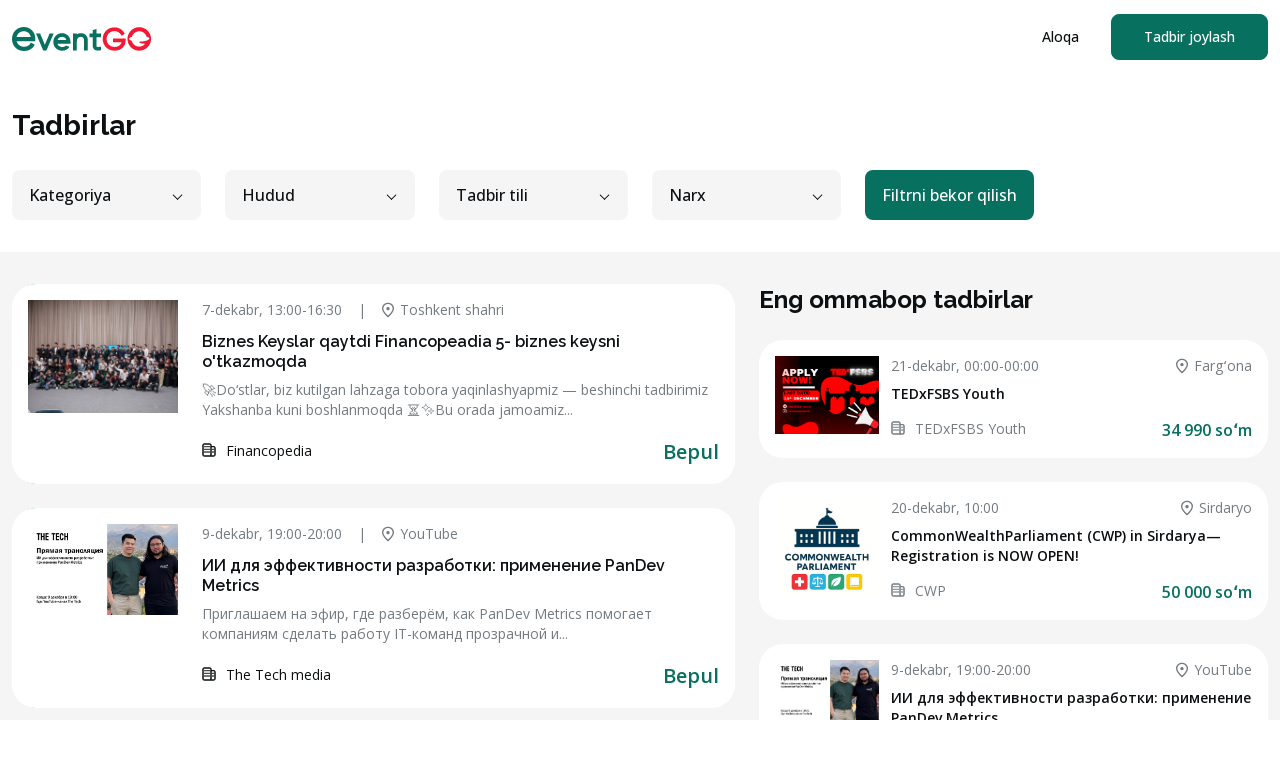

--- FILE ---
content_type: text/html; charset=UTF-8
request_url: https://eventgo.uz/events?sort=2&page=5
body_size: 9808
content:
<!DOCTYPE html>
<html lang="en">
<head>
    <meta charset="UTF-8">
    <meta name="viewport"
          content="width=device-width, user-scalable=no, initial-scale=1.0, maximum-scale=2.0, minimum-scale=1.0">
    <meta http-equiv="X-UA-Compatible" content="ie=edge">
    <link
    href="https://fonts.googleapis.com/css2?family=Open+Sans:ital,wght@0,400;0,500;0,600;1,400;1,500;1,600&family=Raleway:ital,wght@0,400;0,500;0,600;0,700;1,400;1,500;1,600;1,700&display=swap"
    rel="stylesheet">
<link rel="stylesheet" href="/web-assets/css/bootstrap.min.css?v=1.3.1">
<link rel="stylesheet" href="/web-assets/vendor/css/swiper-bundle.min.css?v=1.3.1">
<link rel="stylesheet" href="/web-assets/css/theme.min.css?v=1.3.1">
    <title>Tadbirlar | EventGO</title>

            
        <meta property="og:title" content="Tadbirlar | EventGO">
    
    <meta property="og:description" content="Oʻzbekiston bo&#039;ylab tadbirlar">
    <meta name="description" content="Oʻzbekiston bo&#039;ylab tadbirlar">


    <meta property="og:type" content="website">






    <meta name="twitter:card" content="summary_large_image">
 <meta name="twitter:title" content="Tadbirlar | EventGO">  <meta name="twitter:description" content="Oʻzbekiston bo&#039;ylab tadbirlar">             <script async src="https://www.googletagmanager.com/gtag/js?id=G-EFR574ZSZ8"></script>
<script>
    window.dataLayer = window.dataLayer || [];
    function gtag(){dataLayer.push(arguments);}
    gtag('js', new Date());
    gtag('config', 'G-EFR574ZSZ8');
</script>
<script type="text/javascript" >
    (function(m,e,t,r,i,k,a){m[i]=m[i]||function(){(m[i].a=m[i].a||[]).push(arguments)};
        m[i].l=1*new Date();
        for (var j = 0; j < document.scripts.length; j++) {if (document.scripts[j].src === r) { return; }}
        k=e.createElement(t),a=e.getElementsByTagName(t)[0],k.async=1,k.src=r,a.parentNode.insertBefore(k,a)})
    (window, document, "script", "https://mc.yandex.ru/metrika/tag.js", "ym");

    ym(65224306, "init", {
        clickmap:true,
        trackLinks:true,
        accurateTrackBounce:true,
        webvisor:true
    });
</script>
<noscript><div><img src="https://mc.yandex.ru/watch/65224306" style="position:absolute; left:-9999px;" alt="" /></div></noscript>
    <!-- Livewire Styles --><style >[wire\:loading][wire\:loading], [wire\:loading\.delay][wire\:loading\.delay], [wire\:loading\.inline-block][wire\:loading\.inline-block], [wire\:loading\.inline][wire\:loading\.inline], [wire\:loading\.block][wire\:loading\.block], [wire\:loading\.flex][wire\:loading\.flex], [wire\:loading\.table][wire\:loading\.table], [wire\:loading\.grid][wire\:loading\.grid], [wire\:loading\.inline-flex][wire\:loading\.inline-flex] {display: none;}[wire\:loading\.delay\.none][wire\:loading\.delay\.none], [wire\:loading\.delay\.shortest][wire\:loading\.delay\.shortest], [wire\:loading\.delay\.shorter][wire\:loading\.delay\.shorter], [wire\:loading\.delay\.short][wire\:loading\.delay\.short], [wire\:loading\.delay\.default][wire\:loading\.delay\.default], [wire\:loading\.delay\.long][wire\:loading\.delay\.long], [wire\:loading\.delay\.longer][wire\:loading\.delay\.longer], [wire\:loading\.delay\.longest][wire\:loading\.delay\.longest] {display: none;}[wire\:offline][wire\:offline] {display: none;}[wire\:dirty]:not(textarea):not(input):not(select) {display: none;}:root {--livewire-progress-bar-color: #2299dd;}[x-cloak] {display: none !important;}</style>
</head>
<body>
<header>
    <nav>
        <div class="container">
            <div class="d-flex align-items-center justify-content-between">

                <a class="navbar-brand p-0" href="/">
                    <img src="/web-assets/images/logo.svg" alt="EventGO">
                </a>

                <div class="d-flex justify-content-between w-100-lg">
                    <form class="header__search position-relative w-100 d-none d-lg-block">
                        <div class="header__search-inner">
                            
                            
                            
                            
                            

                            
                            
                            
                        </div>
                    </form>

                    <div class="d-flex align-items-center justify-content-lg-between flex-shrink-lg-0 ms-4">
                        <div class="e__nav-list d-none d-lg-flex align-items-center">
                            
                            
                            
                            
                            
                            
                            
                            
                            
                            
                            
                            
                            
                            
                            
                            
                            
                            
                            
                            
                            
                            
                            
                            
                            
                            
                            
                            
                            
                            
                            
                            
                            
                            
                            
                            
                            
                            
                            
                            <a href="https://t.me/eventgo_manager" target="_blank"
                               class="e__nav-link ms-4 ms-xl-5">Aloqa</a>
                            
                            
                            
                            
                            
                            
                            
                            
                            
                            
                            
                            
                            
                        </div>

                        
                        
                        
                        
                        

                        <div class="d-none d-lg-flex align-items-center ms-4 ms-xl-5">
                            <a href="https://t.me/eventgo_manager"
                               class="btn btn-success rounded-8 header__button ripple" target="_blank">
                                <span>Tadbir joylash</span>
                                <svg width="24" height="24">
                                    <use xlink:href="/web-assets/images/icons/eventgo_icons.svg#bullhorn"></use>
                                </svg>
                            </a>

                            
                            
                            
                            
                            
                            
                            
                            
                            
                            
                            
                            
                            
                            
                            
                            
                            
                            
                            
                            
                            
                            
                            
                            
                            
                        </div>

                        <button class="btn p-0 ms-4 d-lg-none"
                                type="button"
                                data-bs-toggle="offcanvas"
                                data-bs-target="#sideMenu"
                                aria-controls="sideMenu">
                            <svg width="18" height="14">
                                <use xlink:href="/web-assets/images/icons/eventgo_icons.svg#hamburger"></use>
                            </svg>
                        </button>
                    </div>
                </div>
            </div>
        </div>
    </nav>
</header>


<section class="events">
        <div class="e__filter">
            <div class="container">
                <div class="e__filter-content">
                    <div wire:snapshot="{&quot;data&quot;:{&quot;locations&quot;:[null,{&quot;keys&quot;:[2,4,5,6,7,8,9,10,11,12,13,14,15,16,17],&quot;class&quot;:&quot;Kalnoy\\Nestedset\\Collection&quot;,&quot;modelClass&quot;:&quot;App\\Models\\Common\\Location&quot;,&quot;s&quot;:&quot;elcln&quot;}],&quot;categories&quot;:[null,{&quot;keys&quot;:[1,2,3,4,5,6,7,8,9,10,11],&quot;class&quot;:&quot;Illuminate\\Database\\Eloquent\\Collection&quot;,&quot;modelClass&quot;:&quot;App\\Models\\Common\\Category&quot;,&quot;s&quot;:&quot;elcln&quot;}],&quot;languages&quot;:[{&quot;uz&quot;:&quot;O&#039;zbekcha&quot;,&quot;ru&quot;:&quot;Ruscha&quot;,&quot;en&quot;:&quot;Inglizcha&quot;,&quot;de&quot;:&quot;Nemischa&quot;,&quot;es&quot;:&quot;Ispancha&quot;,&quot;fr&quot;:&quot;Fransuzcha&quot;,&quot;tr&quot;:&quot;Turkcha&quot;,&quot;ar&quot;:&quot;Arabcha&quot;},{&quot;s&quot;:&quot;arr&quot;}],&quot;prices&quot;:[{&quot;payed&quot;:&quot;Pulli&quot;,&quot;free&quot;:&quot;Bepul&quot;},{&quot;s&quot;:&quot;arr&quot;}],&quot;title&quot;:&quot;Tadbirlar&quot;,&quot;selectedCategory&quot;:null,&quot;selectedLocation&quot;:null,&quot;selectedLanguage&quot;:null,&quot;selectedPrice&quot;:null,&quot;selectedCategorySlug&quot;:null,&quot;selectedLocationSlug&quot;:null,&quot;selectedLanguageSlug&quot;:null,&quot;selectedPriceSlug&quot;:null},&quot;memo&quot;:{&quot;id&quot;:&quot;e8Svd9jgcCYbdq9Q9Gff&quot;,&quot;name&quot;:&quot;events.event-filter&quot;,&quot;path&quot;:&quot;events&quot;,&quot;method&quot;:&quot;GET&quot;,&quot;children&quot;:[],&quot;scripts&quot;:[],&quot;assets&quot;:[],&quot;errors&quot;:[],&quot;locale&quot;:&quot;uz&quot;},&quot;checksum&quot;:&quot;a7ab8c9a247934a3d81371ee8c1d861444cc928e8d741b2ab8a66ff2f01e8cf3&quot;}" wire:effects="{&quot;url&quot;:{&quot;selectedCategorySlug&quot;:{&quot;as&quot;:&quot;category&quot;,&quot;use&quot;:&quot;replace&quot;,&quot;alwaysShow&quot;:false,&quot;except&quot;:null},&quot;selectedLocationSlug&quot;:{&quot;as&quot;:&quot;location&quot;,&quot;use&quot;:&quot;replace&quot;,&quot;alwaysShow&quot;:false,&quot;except&quot;:null},&quot;selectedLanguageSlug&quot;:{&quot;as&quot;:&quot;lang&quot;,&quot;use&quot;:&quot;replace&quot;,&quot;alwaysShow&quot;:false,&quot;except&quot;:null},&quot;selectedPriceSlug&quot;:{&quot;as&quot;:&quot;price&quot;,&quot;use&quot;:&quot;replace&quot;,&quot;alwaysShow&quot;:false,&quot;except&quot;:null}}}" wire:id="e8Svd9jgcCYbdq9Q9Gff">
        <h1 class="section-title">Tadbirlar</h1>
    <div class="row g-4 d-none d-lg-flex">
        <div class="col-2">
            <div class="dropdown primary__dropdown">
                <button class="btn dropdown-toggle ripple" role="button" id="dropdownMenuLink"
                        data-bs-toggle="dropdown" aria-expanded="false">
                    Kategoriya
                </button>
                <ul class="dropdown-menu" aria-labelledby="dropdownMenuCategory">
                    <li>
                        <button class="dropdown-item"
                                wire:click="resetCategory()">Barcha kategoriya</button>
                    </li>
                    <!--[if BLOCK]><![endif]-->                        <li>
                            <button class="dropdown-item"
                                    wire:click="selectCategory('talim')">Ta&#039;lim</button>
                        </li>
                                            <li>
                            <button class="dropdown-item"
                                    wire:click="selectCategory('madaniyat-sanat')">Madaniyat &amp; San&#039;at</button>
                        </li>
                                            <li>
                            <button class="dropdown-item"
                                    wire:click="selectCategory('adabiyot')">Adabiyot</button>
                        </li>
                                            <li>
                            <button class="dropdown-item"
                                    wire:click="selectCategory('biznes')">Biznes</button>
                        </li>
                                            <li>
                            <button class="dropdown-item"
                                    wire:click="selectCategory('it')">IT</button>
                        </li>
                                            <li>
                            <button class="dropdown-item"
                                    wire:click="selectCategory('karyera')">Karyera</button>
                        </li>
                                            <li>
                            <button class="dropdown-item"
                                    wire:click="selectCategory('shaxsiy-rivojlanish')">Shaxsiy rivojlanish</button>
                        </li>
                                            <li>
                            <button class="dropdown-item"
                                    wire:click="selectCategory('media')">Media</button>
                        </li>
                                            <li>
                            <button class="dropdown-item"
                                    wire:click="selectCategory('sogliq')">Sog&#039;liq</button>
                        </li>
                                            <li>
                            <button class="dropdown-item"
                                    wire:click="selectCategory('jamiyat')">Jamiyat</button>
                        </li>
                                            <li>
                            <button class="dropdown-item"
                                    wire:click="selectCategory('xobbi-kongilochar')">Xobbi &amp; Ko&#039;ngilochar</button>
                        </li>
                    <!--[if ENDBLOCK]><![endif]-->
                </ul>
            </div>
        </div>
        <div class="col-2">
            <div class="dropdown primary__dropdown">
                <button class="btn dropdown-toggle ripple" role="button" id="dropdownMenuLink"
                        data-bs-toggle="dropdown" aria-expanded="false">
                    Hudud
                </button>
                <ul class="dropdown-menu" aria-labelledby="dropdownMenuCategory">
                    <li>
                        <button class="dropdown-item"
                                wire:click="resetLocation()">Barcha hudud</button>
                    </li>
                    <!--[if BLOCK]><![endif]-->                        <li>
                            <button class="dropdown-item"
                                    wire:click="selectLocation('online')">Onlayn</button>
                        </li>
                                            <li>
                            <button class="dropdown-item"
                                    wire:click="selectLocation('toshkent-shahri')">Toshkent shahri</button>
                        </li>
                                            <li>
                            <button class="dropdown-item"
                                    wire:click="selectLocation('andijon')">Andijon</button>
                        </li>
                                            <li>
                            <button class="dropdown-item"
                                    wire:click="selectLocation('buxoro')">Buxoro</button>
                        </li>
                                            <li>
                            <button class="dropdown-item"
                                    wire:click="selectLocation('fargona')">Fargʻona</button>
                        </li>
                                            <li>
                            <button class="dropdown-item"
                                    wire:click="selectLocation('jizzax')">Jizzax</button>
                        </li>
                                            <li>
                            <button class="dropdown-item"
                                    wire:click="selectLocation('xorazm')">Xorazm</button>
                        </li>
                                            <li>
                            <button class="dropdown-item"
                                    wire:click="selectLocation('namangan')">Namangan</button>
                        </li>
                                            <li>
                            <button class="dropdown-item"
                                    wire:click="selectLocation('navoiy')">Navoiy</button>
                        </li>
                                            <li>
                            <button class="dropdown-item"
                                    wire:click="selectLocation('qashqadaryo')">Qashqadaryo</button>
                        </li>
                                            <li>
                            <button class="dropdown-item"
                                    wire:click="selectLocation('qoraqolpogiston')">Qoraqolpogʻiston</button>
                        </li>
                                            <li>
                            <button class="dropdown-item"
                                    wire:click="selectLocation('samarqand')">Samarqand</button>
                        </li>
                                            <li>
                            <button class="dropdown-item"
                                    wire:click="selectLocation('sirdaryo')">Sirdaryo</button>
                        </li>
                                            <li>
                            <button class="dropdown-item"
                                    wire:click="selectLocation('surxondaryo')">Surxondaryo</button>
                        </li>
                                            <li>
                            <button class="dropdown-item"
                                    wire:click="selectLocation('toshkent-viloyati')">Toshkent viloyati</button>
                        </li>
                    <!--[if ENDBLOCK]><![endif]-->
                </ul>
            </div>
        </div>
        <div class="col-2">
            <div class="dropdown primary__dropdown">
                <button class="btn dropdown-toggle ripple" role="button" id="dropdownMenuLink"
                        data-bs-toggle="dropdown" aria-expanded="false">
                    Tadbir tili
                </button>
                <ul class="dropdown-menu" aria-labelledby="dropdownMenuCategory">
                    <li>
                        <button class="dropdown-item"
                                wire:click="resetLanguage()">Barcha til</button>
                    </li>
                    <!--[if BLOCK]><![endif]-->                        <li>
                            <button class="dropdown-item"
                                    wire:click="selectLanguage('uz')">O&#039;zbekcha</button>
                        </li>
                                            <li>
                            <button class="dropdown-item"
                                    wire:click="selectLanguage('ru')">Ruscha</button>
                        </li>
                                            <li>
                            <button class="dropdown-item"
                                    wire:click="selectLanguage('en')">Inglizcha</button>
                        </li>
                                            <li>
                            <button class="dropdown-item"
                                    wire:click="selectLanguage('de')">Nemischa</button>
                        </li>
                                            <li>
                            <button class="dropdown-item"
                                    wire:click="selectLanguage('es')">Ispancha</button>
                        </li>
                                            <li>
                            <button class="dropdown-item"
                                    wire:click="selectLanguage('fr')">Fransuzcha</button>
                        </li>
                                            <li>
                            <button class="dropdown-item"
                                    wire:click="selectLanguage('tr')">Turkcha</button>
                        </li>
                                            <li>
                            <button class="dropdown-item"
                                    wire:click="selectLanguage('ar')">Arabcha</button>
                        </li>
                    <!--[if ENDBLOCK]><![endif]-->
                </ul>
            </div>
        </div>
        <div class="col-2">
            <div class="dropdown primary__dropdown">
                <button class="btn dropdown-toggle ripple" role="button" id="dropdownMenuLink"
                        data-bs-toggle="dropdown" aria-expanded="false">
                    Narx
                </button>
                <ul class="dropdown-menu" aria-labelledby="dropdownMenuCategory">
                    <li>
                        <button class="dropdown-item"
                                wire:click="resetPrice()">Barcha narx</button>
                    </li>
                    <!--[if BLOCK]><![endif]-->                        <li>
                            <button class="dropdown-item"
                                    wire:click="selectPrice('payed')">Pulli</button>
                        </li>
                                            <li>
                            <button class="dropdown-item"
                                    wire:click="selectPrice('free')">Bepul</button>
                        </li>
                    <!--[if ENDBLOCK]><![endif]-->
                </ul>
            </div>
        </div>
        <div class="col-2">
            <div class="dropdown primary__dropdown">
                <button class="btn dropdown-btn ripple active" wire:click="resetFilter()">
                    Filtrni bekor qilish
                </button>
            </div>
        </div>
    </div>

    <div class="e__filters swiper d-lg-none">
        <div class="swiper-wrapper scroll-content-x">
            <div class="swiper-slide">
                <button class="btn btn-light rounded-8"
                        type="button"
                        data-bs-toggle="offcanvas"
                        data-bs-target="#categoryFilter">
                    Kategoriya
                </button>
            </div>
            <div class="swiper-slide">
                <button class="btn btn-light rounded-8"
                        type="button"
                        data-bs-toggle="offcanvas"
                        data-bs-target="#locationFilter">
                    Hudud
                </button>
            </div>
            <div class="swiper-slide">
                <button class="btn btn-light rounded-8"
                        type="button"
                        data-bs-toggle="offcanvas"
                        data-bs-target="#languageFilter">
                    Tadbir tili
                </button>
            </div>
            <div class="swiper-slide">
                <button class="btn btn-light rounded-8"
                        type="button"
                        data-bs-toggle="offcanvas"
                        data-bs-target="#priceFilter">
                    Narx
                </button>
            </div>

            <div class="swiper-slide">
                <button class="btn btn-light active rounded-8"
                        type="button"
                        wire:click="resetFilter()">
                    Filtrni bekor qilish
                </button>
            </div>
        </div>
    </div>
    <div class="offcanvas offcanvas-bottom eFilter" tabindex="-1" id="categoryFilter">
        <div class="offcanvas-header justify-content-end">
            <button type="button" class="btn-close text-reset shadow-none m-0 mt-2 p-0" data-bs-dismiss="offcanvas"
                    aria-label="Close"></button>
        </div>
        <div class="offcanvas-body px-4">
            <ul class="e__filter-list">
                <a wire:click="resetCategory()" data-bs-dismiss="offcanvas">
                    <li>
                        <span>Barcha kategoriya</span>
                    </li>
                </a>
                <!--[if BLOCK]><![endif]-->                    <a wire:click.prevent="selectCategory('talim')" data-bs-dismiss="offcanvas">
                        <li>
                            <span>Ta&#039;lim</span>
                        </li>
                    </a>
                                    <a wire:click.prevent="selectCategory('madaniyat-sanat')" data-bs-dismiss="offcanvas">
                        <li>
                            <span>Madaniyat &amp; San&#039;at</span>
                        </li>
                    </a>
                                    <a wire:click.prevent="selectCategory('adabiyot')" data-bs-dismiss="offcanvas">
                        <li>
                            <span>Adabiyot</span>
                        </li>
                    </a>
                                    <a wire:click.prevent="selectCategory('biznes')" data-bs-dismiss="offcanvas">
                        <li>
                            <span>Biznes</span>
                        </li>
                    </a>
                                    <a wire:click.prevent="selectCategory('it')" data-bs-dismiss="offcanvas">
                        <li>
                            <span>IT</span>
                        </li>
                    </a>
                                    <a wire:click.prevent="selectCategory('karyera')" data-bs-dismiss="offcanvas">
                        <li>
                            <span>Karyera</span>
                        </li>
                    </a>
                                    <a wire:click.prevent="selectCategory('shaxsiy-rivojlanish')" data-bs-dismiss="offcanvas">
                        <li>
                            <span>Shaxsiy rivojlanish</span>
                        </li>
                    </a>
                                    <a wire:click.prevent="selectCategory('media')" data-bs-dismiss="offcanvas">
                        <li>
                            <span>Media</span>
                        </li>
                    </a>
                                    <a wire:click.prevent="selectCategory('sogliq')" data-bs-dismiss="offcanvas">
                        <li>
                            <span>Sog&#039;liq</span>
                        </li>
                    </a>
                                    <a wire:click.prevent="selectCategory('jamiyat')" data-bs-dismiss="offcanvas">
                        <li>
                            <span>Jamiyat</span>
                        </li>
                    </a>
                                    <a wire:click.prevent="selectCategory('xobbi-kongilochar')" data-bs-dismiss="offcanvas">
                        <li>
                            <span>Xobbi &amp; Ko&#039;ngilochar</span>
                        </li>
                    </a>
                <!--[if ENDBLOCK]><![endif]-->
            </ul>
        </div>
    </div>
    <div class="offcanvas offcanvas-bottom eFilter" tabindex="-1" id="locationFilter">
        <div class="offcanvas-header justify-content-end">
            <button type="button" class="btn-close text-reset shadow-none m-0 mt-2 p-0" data-bs-dismiss="offcanvas"
                    aria-label="Close"></button>
        </div>
        <div class="offcanvas-body px-4">
            <ul class="e__filter-list">
                <a wire:click="resetLocation()" data-bs-dismiss="offcanvas">
                    <li>
                        <span>Barcha hudud</span>
                    </li>
                </a>
                <!--[if BLOCK]><![endif]-->                    <a wire:click.prevent="selectLocation('online')" data-bs-dismiss="offcanvas">
                        <li>
                            <span>Onlayn</span>
                        </li>
                    </a>
                                    <a wire:click.prevent="selectLocation('toshkent-shahri')" data-bs-dismiss="offcanvas">
                        <li>
                            <span>Toshkent shahri</span>
                        </li>
                    </a>
                                    <a wire:click.prevent="selectLocation('andijon')" data-bs-dismiss="offcanvas">
                        <li>
                            <span>Andijon</span>
                        </li>
                    </a>
                                    <a wire:click.prevent="selectLocation('buxoro')" data-bs-dismiss="offcanvas">
                        <li>
                            <span>Buxoro</span>
                        </li>
                    </a>
                                    <a wire:click.prevent="selectLocation('fargona')" data-bs-dismiss="offcanvas">
                        <li>
                            <span>Fargʻona</span>
                        </li>
                    </a>
                                    <a wire:click.prevent="selectLocation('jizzax')" data-bs-dismiss="offcanvas">
                        <li>
                            <span>Jizzax</span>
                        </li>
                    </a>
                                    <a wire:click.prevent="selectLocation('xorazm')" data-bs-dismiss="offcanvas">
                        <li>
                            <span>Xorazm</span>
                        </li>
                    </a>
                                    <a wire:click.prevent="selectLocation('namangan')" data-bs-dismiss="offcanvas">
                        <li>
                            <span>Namangan</span>
                        </li>
                    </a>
                                    <a wire:click.prevent="selectLocation('navoiy')" data-bs-dismiss="offcanvas">
                        <li>
                            <span>Navoiy</span>
                        </li>
                    </a>
                                    <a wire:click.prevent="selectLocation('qashqadaryo')" data-bs-dismiss="offcanvas">
                        <li>
                            <span>Qashqadaryo</span>
                        </li>
                    </a>
                                    <a wire:click.prevent="selectLocation('qoraqolpogiston')" data-bs-dismiss="offcanvas">
                        <li>
                            <span>Qoraqolpogʻiston</span>
                        </li>
                    </a>
                                    <a wire:click.prevent="selectLocation('samarqand')" data-bs-dismiss="offcanvas">
                        <li>
                            <span>Samarqand</span>
                        </li>
                    </a>
                                    <a wire:click.prevent="selectLocation('sirdaryo')" data-bs-dismiss="offcanvas">
                        <li>
                            <span>Sirdaryo</span>
                        </li>
                    </a>
                                    <a wire:click.prevent="selectLocation('surxondaryo')" data-bs-dismiss="offcanvas">
                        <li>
                            <span>Surxondaryo</span>
                        </li>
                    </a>
                                    <a wire:click.prevent="selectLocation('toshkent-viloyati')" data-bs-dismiss="offcanvas">
                        <li>
                            <span>Toshkent viloyati</span>
                        </li>
                    </a>
                <!--[if ENDBLOCK]><![endif]-->
            </ul>
        </div>
    </div>
    <div class="offcanvas offcanvas-bottom eFilter" tabindex="-1" id="languageFilter">
        <div class="offcanvas-header justify-content-end">
            <button type="button" class="btn-close text-reset shadow-none m-0 mt-2 p-0" data-bs-dismiss="offcanvas"
                    aria-label="Close"></button>
        </div>
        <div class="offcanvas-body px-4">
            <ul class="e__filter-list">
                <a wire:click="resetLanguage()" data-bs-dismiss="offcanvas">
                    <li>
                        <span>Barcha til</span>
                    </li>
                </a>
                <!--[if BLOCK]><![endif]-->                    <a wire:click.prevent="selectLanguage('uz')" data-bs-dismiss="offcanvas">
                        <li>
                            <span>O&#039;zbekcha</span>
                        </li>
                    </a>
                                    <a wire:click.prevent="selectLanguage('ru')" data-bs-dismiss="offcanvas">
                        <li>
                            <span>Ruscha</span>
                        </li>
                    </a>
                                    <a wire:click.prevent="selectLanguage('en')" data-bs-dismiss="offcanvas">
                        <li>
                            <span>Inglizcha</span>
                        </li>
                    </a>
                                    <a wire:click.prevent="selectLanguage('de')" data-bs-dismiss="offcanvas">
                        <li>
                            <span>Nemischa</span>
                        </li>
                    </a>
                                    <a wire:click.prevent="selectLanguage('es')" data-bs-dismiss="offcanvas">
                        <li>
                            <span>Ispancha</span>
                        </li>
                    </a>
                                    <a wire:click.prevent="selectLanguage('fr')" data-bs-dismiss="offcanvas">
                        <li>
                            <span>Fransuzcha</span>
                        </li>
                    </a>
                                    <a wire:click.prevent="selectLanguage('tr')" data-bs-dismiss="offcanvas">
                        <li>
                            <span>Turkcha</span>
                        </li>
                    </a>
                                    <a wire:click.prevent="selectLanguage('ar')" data-bs-dismiss="offcanvas">
                        <li>
                            <span>Arabcha</span>
                        </li>
                    </a>
                <!--[if ENDBLOCK]><![endif]-->
            </ul>
        </div>
    </div>
    <div class="offcanvas offcanvas-bottom eFilter" tabindex="-1" id="priceFilter">
        <div class="offcanvas-header justify-content-end">
            <button type="button" class="btn-close text-reset shadow-none m-0 mt-2 p-0" data-bs-dismiss="offcanvas"
                    aria-label="Close"></button>
        </div>
        <div class="offcanvas-body px-4">
            <ul class="e__filter-list">
                <a wire:click="resetPrice()" data-bs-dismiss="offcanvas">
                    <li>
                        <span>Barcha narx</span>
                    </li>
                </a>
                <!--[if BLOCK]><![endif]-->                    <a wire:click.prevent="selectPrice('payed')" data-bs-dismiss="offcanvas">
                        <li>
                            <span>Pulli</span>
                        </li>
                    </a>
                                    <a wire:click.prevent="selectPrice('free')" data-bs-dismiss="offcanvas">
                        <li>
                            <span>Bepul</span>
                        </li>
                    </a>
                <!--[if ENDBLOCK]><![endif]-->
            </ul>
        </div>
    </div>
</div>
                </div>
            </div>
        </div>
        <div class="container">

            <div class="row gx-lg-4 gx-xxl-5">
                <div class="col-lg-7 col-xxl-8 gy-5">
                    <div wire:snapshot="{&quot;data&quot;:{&quot;events&quot;:[null,{&quot;keys&quot;:[1564,1561,1557,1556,1565],&quot;class&quot;:&quot;Illuminate\\Database\\Eloquent\\Collection&quot;,&quot;modelClass&quot;:&quot;App\\Models\\Event\\Event&quot;,&quot;s&quot;:&quot;elcln&quot;}],&quot;perPage&quot;:10,&quot;page&quot;:2,&quot;filterChanged&quot;:0,&quot;hasMorePages&quot;:false,&quot;filters&quot;:[{&quot;location_id&quot;:null,&quot;category_id&quot;:null,&quot;language&quot;:null,&quot;price&quot;:null},{&quot;class&quot;:&quot;App\\Domains\\Data\\Event\\EventFilterData&quot;,&quot;s&quot;:&quot;wrbl&quot;}],&quot;category&quot;:null,&quot;location&quot;:null,&quot;lang&quot;:null,&quot;price&quot;:null},&quot;memo&quot;:{&quot;id&quot;:&quot;MLTUZFpeb91iL2TbNTE2&quot;,&quot;name&quot;:&quot;events.event-list&quot;,&quot;path&quot;:&quot;events&quot;,&quot;method&quot;:&quot;GET&quot;,&quot;children&quot;:{&quot;event-filtered-0-1564&quot;:[&quot;div&quot;,&quot;CjM8XrnN1qs0YTb4G4jK&quot;],&quot;event-filtered-0-1561&quot;:[&quot;div&quot;,&quot;JC0bJww0jVjdDuLsCv8A&quot;],&quot;event-filtered-0-1557&quot;:[&quot;div&quot;,&quot;VlSUsTeO6v5ewj2Zrxwg&quot;],&quot;event-filtered-0-1556&quot;:[&quot;div&quot;,&quot;NsJQl4DOqDNb2u7oQYmg&quot;],&quot;event-filtered-0-1565&quot;:[&quot;div&quot;,&quot;s9Ftwc3iUwewQaeXnel5&quot;]},&quot;scripts&quot;:[],&quot;assets&quot;:[],&quot;errors&quot;:[],&quot;locale&quot;:&quot;uz&quot;},&quot;checksum&quot;:&quot;c4e8b8050e06182506fcca73a2f6c86a9f6b6f0808baa1fb446f88544caafac2&quot;}" wire:effects="{&quot;url&quot;:{&quot;category&quot;:{&quot;as&quot;:null,&quot;use&quot;:&quot;replace&quot;,&quot;alwaysShow&quot;:false,&quot;except&quot;:null},&quot;location&quot;:{&quot;as&quot;:null,&quot;use&quot;:&quot;replace&quot;,&quot;alwaysShow&quot;:false,&quot;except&quot;:null},&quot;lang&quot;:{&quot;as&quot;:null,&quot;use&quot;:&quot;replace&quot;,&quot;alwaysShow&quot;:false,&quot;except&quot;:null},&quot;price&quot;:{&quot;as&quot;:null,&quot;use&quot;:&quot;replace&quot;,&quot;alwaysShow&quot;:false,&quot;except&quot;:null}},&quot;listeners&quot;:[&quot;filtersChanged&quot;,&quot;filterChanged&quot;]}" wire:id="MLTUZFpeb91iL2TbNTE2" class="e__card-list">
    <div class="row g-4 g-xxl-5">
        <!--[if BLOCK]><![endif]-->            <!--[if BLOCK]><![endif]-->                <div class="col-12">
                    <div wire:snapshot="{&quot;data&quot;:{&quot;event&quot;:[null,{&quot;class&quot;:&quot;App\\Models\\Event\\Event&quot;,&quot;key&quot;:1564,&quot;s&quot;:&quot;mdl&quot;}]},&quot;memo&quot;:{&quot;id&quot;:&quot;CjM8XrnN1qs0YTb4G4jK&quot;,&quot;name&quot;:&quot;events.event-long-card&quot;,&quot;path&quot;:&quot;events&quot;,&quot;method&quot;:&quot;GET&quot;,&quot;children&quot;:[],&quot;scripts&quot;:[],&quot;assets&quot;:[],&quot;errors&quot;:[],&quot;locale&quot;:&quot;uz&quot;},&quot;checksum&quot;:&quot;f176eeafe40d4470f99721f050569d6b6f9bd0ea5e5541b0de4a23be006d1c43&quot;}" wire:effects="[]" wire:id="CjM8XrnN1qs0YTb4G4jK" class="e__card-long e__card-bg e__card-anim" onclick="window.location.href='https://eventgo.uz/financopedia/events/1564'" style="cursor: pointer">
  <div class="e__card-details d-flex">
    <div class="e__card-img-wrapper d-flex flex-column d-sm-block justify-content-between">
      <a href="https://eventgo.uz/financopedia/events/1564" class="e__card-img ripple d-block flex-sm-shrink-0">
        <img src="https://eventgo-asset.s3.eu-central-1.amazonaws.com/events/images/01KBKJW0BY4QQHEC23CT0CRYPX.jpg" alt="Biznes Keyslar qaytdi Financopeadia 5- biznes keysni o&#039;tkazmoqda">
      </a>
      <!--[if BLOCK]><![endif]--><!--[if ENDBLOCK]><![endif]-->
    </div>
    <div class="e__card-content">
      <div class="e__card-data d-flex align-items-center justify-content-between">
        <div class="d-flex flex-column flex-sm-row">
          <div class="e__card-date">7-dekabr, 13:00-16:30</div>
          <a href="#!" class="e__card-address d-flex align-items-center" title="Toshkent shahri">
            <svg width="12" height="16">
              <use xlink:href="/web-assets/images/icons/eventgo_icons.svg#map"></use>
            </svg>
            Toshkent shahri
          </a>
        </div>
        <!--[if BLOCK]><![endif]--><!--[if ENDBLOCK]><![endif]-->
      </div>
      <h3 class="e__card-title text__three-line text__two-line--sm">
        <a href="https://eventgo.uz/financopedia/events/1564">
          Biznes Keyslar qaytdi Financopeadia 5- biznes keysni o&#039;tkazmoqda
        </a>
      </h3>
      <p class="e__card-description text__two-line d-none d-sm-block">
        🚀Do‘stlar, biz kutilgan lahzaga tobora yaqinlashyapmiz — beshinchi tadbirimiz Yakshanba kuni boshlanmoqda ⏳✨Bu orada jamoamiz...
      </p>

      <div class="e__card-bottom d-flex flex-column flex-sm-row justify-content-sm-between align-items-sm-center">
        <a href="https://eventgo.uz/financopedia" class="e__card-organization text__one-line">
          <svg width="20" height="20">
            <use xlink:href="/web-assets/images/icons/eventgo_icons.svg#organization"></use>
          </svg>
          <span>Financopedia</span>
          <!--[if BLOCK]><![endif]--><!--[if ENDBLOCK]><![endif]-->
        </a>
        <div class="e__card-funded--status">
          Bepul
        </div>
      </div>
    </div>
  </div>
</div>
                </div>
                            <div class="col-12">
                    <div wire:snapshot="{&quot;data&quot;:{&quot;event&quot;:[null,{&quot;class&quot;:&quot;App\\Models\\Event\\Event&quot;,&quot;key&quot;:1561,&quot;s&quot;:&quot;mdl&quot;}]},&quot;memo&quot;:{&quot;id&quot;:&quot;JC0bJww0jVjdDuLsCv8A&quot;,&quot;name&quot;:&quot;events.event-long-card&quot;,&quot;path&quot;:&quot;events&quot;,&quot;method&quot;:&quot;GET&quot;,&quot;children&quot;:[],&quot;scripts&quot;:[],&quot;assets&quot;:[],&quot;errors&quot;:[],&quot;locale&quot;:&quot;uz&quot;},&quot;checksum&quot;:&quot;a0fa21748d3a460120076a5122197d820fc4c1786ebdb337a483b4db72863a53&quot;}" wire:effects="[]" wire:id="JC0bJww0jVjdDuLsCv8A" class="e__card-long e__card-bg e__card-anim" onclick="window.location.href='https://eventgo.uz/thetechkz/events/1561'" style="cursor: pointer">
  <div class="e__card-details d-flex">
    <div class="e__card-img-wrapper d-flex flex-column d-sm-block justify-content-between">
      <a href="https://eventgo.uz/thetechkz/events/1561" class="e__card-img ripple d-block flex-sm-shrink-0">
        <img src="https://eventgo-asset.s3.eu-central-1.amazonaws.com/events/images/01KBHBJAJV8MDHS7P6H0Q091E9.jpg" alt="ИИ для эффективности разработки: применение PanDev Metrics ">
      </a>
      <!--[if BLOCK]><![endif]--><!--[if ENDBLOCK]><![endif]-->
    </div>
    <div class="e__card-content">
      <div class="e__card-data d-flex align-items-center justify-content-between">
        <div class="d-flex flex-column flex-sm-row">
          <div class="e__card-date">9-dekabr, 19:00-20:00</div>
          <a href="#!" class="e__card-address d-flex align-items-center" title="YouTube">
            <svg width="12" height="16">
              <use xlink:href="/web-assets/images/icons/eventgo_icons.svg#map"></use>
            </svg>
            YouTube
          </a>
        </div>
        <!--[if BLOCK]><![endif]--><!--[if ENDBLOCK]><![endif]-->
      </div>
      <h3 class="e__card-title text__three-line text__two-line--sm">
        <a href="https://eventgo.uz/thetechkz/events/1561">
          ИИ для эффективности разработки: применение PanDev Metrics 
        </a>
      </h3>
      <p class="e__card-description text__two-line d-none d-sm-block">
        Приглашаем на эфир, где разберём, как PanDev Metrics помогает компаниям сделать работу IT-команд прозрачной и...
      </p>

      <div class="e__card-bottom d-flex flex-column flex-sm-row justify-content-sm-between align-items-sm-center">
        <a href="https://eventgo.uz/thetechkz" class="e__card-organization text__one-line">
          <svg width="20" height="20">
            <use xlink:href="/web-assets/images/icons/eventgo_icons.svg#organization"></use>
          </svg>
          <span>The Tech media</span>
          <!--[if BLOCK]><![endif]--><!--[if ENDBLOCK]><![endif]-->
        </a>
        <div class="e__card-funded--status">
          Bepul
        </div>
      </div>
    </div>
  </div>
</div>
                </div>
                            <div class="col-12">
                    <div wire:snapshot="{&quot;data&quot;:{&quot;event&quot;:[null,{&quot;class&quot;:&quot;App\\Models\\Event\\Event&quot;,&quot;key&quot;:1557,&quot;s&quot;:&quot;mdl&quot;}]},&quot;memo&quot;:{&quot;id&quot;:&quot;VlSUsTeO6v5ewj2Zrxwg&quot;,&quot;name&quot;:&quot;events.event-long-card&quot;,&quot;path&quot;:&quot;events&quot;,&quot;method&quot;:&quot;GET&quot;,&quot;children&quot;:[],&quot;scripts&quot;:[],&quot;assets&quot;:[],&quot;errors&quot;:[],&quot;locale&quot;:&quot;uz&quot;},&quot;checksum&quot;:&quot;19b489fbdfff81a3e97c8ac624ff0729aab6c9f0754f2300ca7a3dae8e1296d9&quot;}" wire:effects="[]" wire:id="VlSUsTeO6v5ewj2Zrxwg" class="e__card-long e__card-bg e__card-anim" onclick="window.location.href='https://eventgo.uz/Daler/events/1557'" style="cursor: pointer">
  <div class="e__card-details d-flex">
    <div class="e__card-img-wrapper d-flex flex-column d-sm-block justify-content-between">
      <a href="https://eventgo.uz/Daler/events/1557" class="e__card-img ripple d-block flex-sm-shrink-0">
        <img src="https://eventgo-asset.s3.eu-central-1.amazonaws.com/events/images/01KBBVP9MJMVZ1Q3GS1GC1XKKQ.jpg" alt="CommonWealthParliament (CWP) in Sirdarya—Registration is NOW OPEN!">
      </a>
      <!--[if BLOCK]><![endif]--><!--[if ENDBLOCK]><![endif]-->
    </div>
    <div class="e__card-content">
      <div class="e__card-data d-flex align-items-center justify-content-between">
        <div class="d-flex flex-column flex-sm-row">
          <div class="e__card-date">20-dekabr, 10:00</div>
          <a href="#!" class="e__card-address d-flex align-items-center" title="Sirdaryo">
            <svg width="12" height="16">
              <use xlink:href="/web-assets/images/icons/eventgo_icons.svg#map"></use>
            </svg>
            Sirdaryo
          </a>
        </div>
        <!--[if BLOCK]><![endif]--><!--[if ENDBLOCK]><![endif]-->
      </div>
      <h3 class="e__card-title text__three-line text__two-line--sm">
        <a href="https://eventgo.uz/Daler/events/1557">
          CommonWealthParliament (CWP) in Sirdarya—Registration is NOW OPEN!
        </a>
      </h3>
      <p class="e__card-description text__two-line d-none d-sm-block">
        Ready to debate, create, and lead real change? Step into a one-day experience designed for...
      </p>

      <div class="e__card-bottom d-flex flex-column flex-sm-row justify-content-sm-between align-items-sm-center">
        <a href="https://eventgo.uz/Daler" class="e__card-organization text__one-line">
          <svg width="20" height="20">
            <use xlink:href="/web-assets/images/icons/eventgo_icons.svg#organization"></use>
          </svg>
          <span>CWP</span>
          <!--[if BLOCK]><![endif]--><!--[if ENDBLOCK]><![endif]-->
        </a>
        <div class="e__card-funded--status">
          50 000 soʻm
        </div>
      </div>
    </div>
  </div>
</div>
                </div>
                            <div class="col-12">
                    <div wire:snapshot="{&quot;data&quot;:{&quot;event&quot;:[null,{&quot;class&quot;:&quot;App\\Models\\Event\\Event&quot;,&quot;key&quot;:1556,&quot;s&quot;:&quot;mdl&quot;}]},&quot;memo&quot;:{&quot;id&quot;:&quot;NsJQl4DOqDNb2u7oQYmg&quot;,&quot;name&quot;:&quot;events.event-long-card&quot;,&quot;path&quot;:&quot;events&quot;,&quot;method&quot;:&quot;GET&quot;,&quot;children&quot;:[],&quot;scripts&quot;:[],&quot;assets&quot;:[],&quot;errors&quot;:[],&quot;locale&quot;:&quot;uz&quot;},&quot;checksum&quot;:&quot;a3eec758af8eb928d1954203fcf4fa9298c64b7198666eec5cc1a4b1a5ab3591&quot;}" wire:effects="[]" wire:id="NsJQl4DOqDNb2u7oQYmg" class="e__card-long e__card-bg e__card-anim" onclick="window.location.href='https://eventgo.uz/TEDxFSBS_Admin/events/1556'" style="cursor: pointer">
  <div class="e__card-details d-flex">
    <div class="e__card-img-wrapper d-flex flex-column d-sm-block justify-content-between">
      <a href="https://eventgo.uz/TEDxFSBS_Admin/events/1556" class="e__card-img ripple d-block flex-sm-shrink-0">
        <img src="https://eventgo-asset.s3.eu-central-1.amazonaws.com/events/images/01KAXNJSSX1EWW3YYA922EY19G.png" alt="TEDxFSBS Youth">
      </a>
      <!--[if BLOCK]><![endif]--><!--[if ENDBLOCK]><![endif]-->
    </div>
    <div class="e__card-content">
      <div class="e__card-data d-flex align-items-center justify-content-between">
        <div class="d-flex flex-column flex-sm-row">
          <div class="e__card-date">21-dekabr, 00:00-00:00</div>
          <a href="#!" class="e__card-address d-flex align-items-center" title="Fargʻona">
            <svg width="12" height="16">
              <use xlink:href="/web-assets/images/icons/eventgo_icons.svg#map"></use>
            </svg>
            Fargʻona
          </a>
        </div>
        <!--[if BLOCK]><![endif]--><!--[if ENDBLOCK]><![endif]-->
      </div>
      <h3 class="e__card-title text__three-line text__two-line--sm">
        <a href="https://eventgo.uz/TEDxFSBS_Admin/events/1556">
          TEDxFSBS Youth
        </a>
      </h3>
      <p class="e__card-description text__two-line d-none d-sm-block">
        Step into a space built for bold ideas, sharp minds, and the kind of energy...
      </p>

      <div class="e__card-bottom d-flex flex-column flex-sm-row justify-content-sm-between align-items-sm-center">
        <a href="https://eventgo.uz/TEDxFSBS_Admin" class="e__card-organization text__one-line">
          <svg width="20" height="20">
            <use xlink:href="/web-assets/images/icons/eventgo_icons.svg#organization"></use>
          </svg>
          <span>TEDxFSBS Youth</span>
          <!--[if BLOCK]><![endif]--><!--[if ENDBLOCK]><![endif]-->
        </a>
        <div class="e__card-funded--status">
          34 990 soʻm
        </div>
      </div>
    </div>
  </div>
</div>
                </div>
                            <div class="col-12">
                    <div wire:snapshot="{&quot;data&quot;:{&quot;event&quot;:[null,{&quot;class&quot;:&quot;App\\Models\\Event\\Event&quot;,&quot;key&quot;:1565,&quot;s&quot;:&quot;mdl&quot;}]},&quot;memo&quot;:{&quot;id&quot;:&quot;s9Ftwc3iUwewQaeXnel5&quot;,&quot;name&quot;:&quot;events.event-long-card&quot;,&quot;path&quot;:&quot;events&quot;,&quot;method&quot;:&quot;GET&quot;,&quot;children&quot;:[],&quot;scripts&quot;:[],&quot;assets&quot;:[],&quot;errors&quot;:[],&quot;locale&quot;:&quot;uz&quot;},&quot;checksum&quot;:&quot;c320b76afcc102cb0cc50d662d976369eed9c8925af20bb41b6a0c5d47a3f376&quot;}" wire:effects="[]" wire:id="s9Ftwc3iUwewQaeXnel5" class="e__card-long e__card-bg e__card-anim" onclick="window.location.href='https://eventgo.uz/TEDxIIAU/events/1565'" style="cursor: pointer">
  <div class="e__card-details d-flex">
    <div class="e__card-img-wrapper d-flex flex-column d-sm-block justify-content-between">
      <a href="https://eventgo.uz/TEDxIIAU/events/1565" class="e__card-img ripple d-block flex-sm-shrink-0">
        <img src="https://eventgo-asset.s3.eu-central-1.amazonaws.com/events/images/01KBPY2QKEKKV3SVZQM73AHE4A.png" alt="TEDxIIAU looking for passionate youths ">
      </a>
      <!--[if BLOCK]><![endif]--><!--[if ENDBLOCK]><![endif]-->
    </div>
    <div class="e__card-content">
      <div class="e__card-data d-flex align-items-center justify-content-between">
        <div class="d-flex flex-column flex-sm-row">
          <div class="e__card-date">28-fevral, 00:00</div>
          <a href="#!" class="e__card-address d-flex align-items-center" title="Toshkent shahri">
            <svg width="12" height="16">
              <use xlink:href="/web-assets/images/icons/eventgo_icons.svg#map"></use>
            </svg>
            Toshkent shahri
          </a>
        </div>
        <!--[if BLOCK]><![endif]--><!--[if ENDBLOCK]><![endif]-->
      </div>
      <h3 class="e__card-title text__three-line text__two-line--sm">
        <a href="https://eventgo.uz/TEDxIIAU/events/1565">
          TEDxIIAU looking for passionate youths 
        </a>
      </h3>
      <p class="e__card-description text__two-line d-none d-sm-block">
        For the first time in the history of our Academy, TEDxIIAU is officially licensed —...
      </p>

      <div class="e__card-bottom d-flex flex-column flex-sm-row justify-content-sm-between align-items-sm-center">
        <a href="https://eventgo.uz/TEDxIIAU" class="e__card-organization text__one-line">
          <svg width="20" height="20">
            <use xlink:href="/web-assets/images/icons/eventgo_icons.svg#organization"></use>
          </svg>
          <span>TEDxIIAU</span>
          <!--[if BLOCK]><![endif]--><!--[if ENDBLOCK]><![endif]-->
        </a>
        <div class="e__card-funded--status">
          Bepul
        </div>
      </div>
    </div>
  </div>
</div>
                </div>
            <!--[if ENDBLOCK]><![endif]-->
            <!--[if BLOCK]><![endif]--><!--[if ENDBLOCK]><![endif]-->
        <!--[if ENDBLOCK]><![endif]-->
    </div>
</div>
                </div>
                <div class="col-lg-5 col-xxl-4 gy-5">
                    <aside class="e__aside">
                        <h2 class="e__aside-title">Eng ommabop tadbirlar</h2>
                        <div class="row">
                                                            <div class="col-12">
                                    <div class="e__card-mini e__card-bg">
    <div class="e__card-details d-flex">
        <a href="https://eventgo.uz/TEDxFSBS_Admin/events/1556" class="e__card-img ripple d-block flex-shrink-0">
            <img src="https://eventgo-asset.s3.eu-central-1.amazonaws.com/events/images/01KAXNJSSX1EWW3YYA922EY19G.png" alt="TEDxFSBS Youth">
        </a>
        <div class="e__card-content">
            <div class="e__card-data d-flex flex-column flex-sm-row align-items-sm-center justify-content-sm-between">
                <div class="e__card-date">21-dekabr, 00:00-00:00</div>
                <a href="#!" class="e__card-address d-flex align-items-center">
                    <svg width="12" height="16">
                        <use xlink:href="/web-assets/images/icons/eventgo_icons.svg#map"></use>
                    </svg>
                    Fargʻona
                </a>
            </div>
            <h3 class="e__card-title text__three-line text__two-line--sm">
                <a href="https://eventgo.uz/TEDxFSBS_Admin/events/1556">
                    TEDxFSBS Youth
                </a>
            </h3>
            <div class="e__card-bottom d-flex flex-column flex-sm-row justify-content-sm-between align-items-sm-center">
                <a href="https://eventgo.uz/TEDxFSBS_Admin" class="e__card-organization text__one-line">
                    <svg width="20" height="20">
                        <use xlink:href="/web-assets/images/icons/eventgo_icons.svg#organization"></use>
                    </svg>
                    <span>TEDxFSBS Youth</span>
                                    </a>
                <div class="e__card-funded--status">
                    34 990 soʻm
                </div>
            </div>
        </div>
    </div>
</div>
                                </div>
                                                            <div class="col-12">
                                    <div class="e__card-mini e__card-bg">
    <div class="e__card-details d-flex">
        <a href="https://eventgo.uz/Daler/events/1557" class="e__card-img ripple d-block flex-shrink-0">
            <img src="https://eventgo-asset.s3.eu-central-1.amazonaws.com/events/images/01KBBVP9MJMVZ1Q3GS1GC1XKKQ.jpg" alt="CommonWealthParliament (CWP) in Sirdarya—Registration is NOW OPEN!">
        </a>
        <div class="e__card-content">
            <div class="e__card-data d-flex flex-column flex-sm-row align-items-sm-center justify-content-sm-between">
                <div class="e__card-date">20-dekabr, 10:00</div>
                <a href="#!" class="e__card-address d-flex align-items-center">
                    <svg width="12" height="16">
                        <use xlink:href="/web-assets/images/icons/eventgo_icons.svg#map"></use>
                    </svg>
                    Sirdaryo
                </a>
            </div>
            <h3 class="e__card-title text__three-line text__two-line--sm">
                <a href="https://eventgo.uz/Daler/events/1557">
                    CommonWealthParliament (CWP) in Sirdarya—Registration is NOW OPEN!
                </a>
            </h3>
            <div class="e__card-bottom d-flex flex-column flex-sm-row justify-content-sm-between align-items-sm-center">
                <a href="https://eventgo.uz/Daler" class="e__card-organization text__one-line">
                    <svg width="20" height="20">
                        <use xlink:href="/web-assets/images/icons/eventgo_icons.svg#organization"></use>
                    </svg>
                    <span>CWP</span>
                                    </a>
                <div class="e__card-funded--status">
                    50 000 soʻm
                </div>
            </div>
        </div>
    </div>
</div>
                                </div>
                                                            <div class="col-12">
                                    <div class="e__card-mini e__card-bg">
    <div class="e__card-details d-flex">
        <a href="https://eventgo.uz/thetechkz/events/1561" class="e__card-img ripple d-block flex-shrink-0">
            <img src="https://eventgo-asset.s3.eu-central-1.amazonaws.com/events/images/01KBHBJAJV8MDHS7P6H0Q091E9.jpg" alt="ИИ для эффективности разработки: применение PanDev Metrics ">
        </a>
        <div class="e__card-content">
            <div class="e__card-data d-flex flex-column flex-sm-row align-items-sm-center justify-content-sm-between">
                <div class="e__card-date">9-dekabr, 19:00-20:00</div>
                <a href="#!" class="e__card-address d-flex align-items-center">
                    <svg width="12" height="16">
                        <use xlink:href="/web-assets/images/icons/eventgo_icons.svg#map"></use>
                    </svg>
                    YouTube
                </a>
            </div>
            <h3 class="e__card-title text__three-line text__two-line--sm">
                <a href="https://eventgo.uz/thetechkz/events/1561">
                    ИИ для эффективности разработки: применение PanDev Metrics 
                </a>
            </h3>
            <div class="e__card-bottom d-flex flex-column flex-sm-row justify-content-sm-between align-items-sm-center">
                <a href="https://eventgo.uz/thetechkz" class="e__card-organization text__one-line">
                    <svg width="20" height="20">
                        <use xlink:href="/web-assets/images/icons/eventgo_icons.svg#organization"></use>
                    </svg>
                    <span>The Tech media</span>
                                    </a>
                <div class="e__card-funded--status">
                    Bepul
                </div>
            </div>
        </div>
    </div>
</div>
                                </div>
                                                    </div>
                    </aside>

                    <aside class="e__aside">
                        <h2 class="e__aside-title">Eng faol tashkilotlar</h2>
                        <div class="row">
                                                            <div class="col-12">
    <div class="o__card white">
        <div class="d-flex align-items-center">
            <a href="https://eventgo.uz/financopedia" class="o__card-img ripple d-block flex-shrink-0">
                <img src="https://eventgo-asset.s3.eu-central-1.amazonaws.com/organisers/logos/01K8N0BNTVTJ2D1SMBD2A7EQPN.png" alt="Financopedia">
            </a>
            <div class="w-100">
                <h4 class="o__card-title text__two-line">
                    <a href="https://eventgo.uz/financopedia">
                        Financopedia
                                            </a>
                </h4>












            </div>
        </div>
    </div>
</div>
                                                            <div class="col-12">
    <div class="o__card white">
        <div class="d-flex align-items-center">
            <a href="https://eventgo.uz/thetechkz" class="o__card-img ripple d-block flex-shrink-0">
                <img src="https://eventgo-asset.s3.eu-central-1.amazonaws.com/organisers/logos/01K1B8XAFA7VY6D6JP5MBQ3504.jpg" alt="The Tech media">
            </a>
            <div class="w-100">
                <h4 class="o__card-title text__two-line">
                    <a href="https://eventgo.uz/thetechkz">
                        The Tech media
                                            </a>
                </h4>












            </div>
        </div>
    </div>
</div>
                                                            <div class="col-12">
    <div class="o__card white">
        <div class="d-flex align-items-center">
            <a href="https://eventgo.uz/TEDxFSBS_Admin" class="o__card-img ripple d-block flex-shrink-0">
                <img src="https://eventgo-asset.s3.eu-central-1.amazonaws.com/organisers/logos/01KAXKEDMTX9P7MCBGMJCT7WFJ.png" alt="TEDxFSBS Youth">
            </a>
            <div class="w-100">
                <h4 class="o__card-title text__two-line">
                    <a href="https://eventgo.uz/TEDxFSBS_Admin">
                        TEDxFSBS Youth
                                            </a>
                </h4>












            </div>
        </div>
    </div>
</div>
                                                    </div>
                    </aside>

                </div>
            </div>
        </div>
    </section>


<footer>
    <div class="container">
        <a href="https://t.me/eventgouz" target="_blank" class="ripple e__follow d-block w-100 rounded-8 text-center">
            <svg width="20" height="17">
                <use xlink:href="/web-assets/images/icons/eventgo_icons.svg#tg"></use>
            </svg>
            Telegram kanalimizga a’zo bo’ling
        </a>
        <div class="row gy-5">
            <div class="gx-5 gx-xl-4 col-xl-4">
                <div class="e__footer-main">
                    <a href="/"><img src="/web-assets/images/logo.svg" alt="brand logo"></a>
                    <p>© Oʻzbekiston bo'ylab tadbirlar portali</p>
                    <div class="e__social">
                        <a href="https://t.me/eventgouz" class="e__social-item">
                            <svg width="20" height="17">
                                <use xlink:href="/web-assets/images/icons/eventgo_icons.svg#tg"></use>
                            </svg>
                        </a>
                    </div>
                </div>
            </div>
















































































        </div>
    </div>
    <div class="gx-5 gx-xl-4 copyright text-center">
        © 2025 <a href="#" class="text-decoration-underline">Effort Team</a>.
    </div>
</footer>



































<div class="offcanvas offcanvas-end"
     tabindex="-1"
     id="sideMenu"
     aria-labelledby="sideMenuLabel">
    <div class="offcanvas-header pb-5">
        <h5 class="offcanvas-title"
            id="sideMenuLabel">
            Menu
        </h5>
        <button type="button"
                class="btn-close text-reset p-0 shadow-none"
                data-bs-dismiss="offcanvas"
                aria-label="Close">
        </button>
    </div>
    <div class="offcanvas-body e__nav-list">
        
        
        
        
        
        
        
        
        
        
        
        
        
        
        
        
        
        
        
        
        
        
        
        
        
        
        
        
        
        
        
        
        
        
        
        

        

        <a href="https://t.me/eventgo_manager" class="e__nav-link d-block py-3 border-top">Aloqa</a>

        
        
        
        
        
        
        
        
        
        

        
        
        

        <a href="https://t.me/eventgo_manager" class="btn btn-success rounded-8 mt-6 d-block">
            <span>Tadbir joylash</span>
        </a>

        
        
        
        
        
        
    </div>
</div>



















































































































































<script src="/web-assets/vendor/js/jquery.min.js"></script>
<script src="/web-assets/vendor/js/bootstrap.bundle.min.js"></script>
<script src="/web-assets/vendor/js/bootstrap-select.min.js"></script>
<script src="/web-assets/vendor/js/swiper-bundle.min.js"></script>
<script src="/web-assets/vendor/js/datepicker-full.min.js"></script>
<script src="/web-assets/js/carousels-min.js?v=1.3"></script>
<script src="/web-assets/js/imageInput-min.js?v=1.3"></script>
<script src="/web-assets/js/main-min.js?v=1.3"></script>
<script src="/livewire/livewire.min.js?id=38dc8241"   data-csrf="tRDDHnofT2fscoc6zeYLLyPLUwYPJBtX6NOvAuFZ" data-update-uri="/livewire/update" data-navigate-once="true"></script>
</body>
</html>


--- FILE ---
content_type: text/css
request_url: https://eventgo.uz/web-assets/css/theme.min.css?v=1.3.1
body_size: 63065
content:
/*!
 * * Author Murodbek Norboyev
 * * Site https://murad-developer.uz/
 * * Eventgo.uz ©2021
 * */*,*::before,*::after{box-sizing:border-box}*::selection{color:#fff;background:#08705f}html,body{padding:0;margin:0;font-family:"Open Sans","Raleway",sans-serif;font-weight:normal;font-size:16px;font-style:normal;color:#0d1012;background-color:#fff}body::-webkit-scrollbar{width:7px;height:7px}body::-webkit-scrollbar-thumb{background:#08705f;border-radius:5px}body::-webkit-scrollbar-track{background:#fff}body{scrollbar-face-color:#08705f;scrollbar-track-color:#fff}body{scrollbar-color:#08705f #fff;scrollbar-width:thin}a{text-decoration:none}.shadow-none{box-shadow:none !important}ul{list-style-type:none;padding-left:0}.rounded-8{border-radius:8px}.section__block{margin-bottom:40px}@media(min-width: 576px){.section__block{margin-bottom:60px}}@media(min-width: 992px){.section__block{margin-bottom:96px}}.section-title{margin-bottom:24px;font-family:"Raleway";font-size:24px;font-weight:700;color:#0d1012;line-height:32px}@media(min-width: 576px){.section-title{font-size:28px;line-height:40px}}.section-title span{font-family:inherit;font-size:16px;font-weight:normal;color:inherit;line-height:32px}@media(min-width: 576px){.section-title span{font-size:24px;line-height:32px}}.e__common{padding-top:56px;padding-bottom:96px;background-color:#f5f5f5}@media(max-width: 991px){.e__common{padding-top:32px;padding-bottom:80px}}.e__form .e__form-title{font-family:"Raleway";font-size:20px;font-weight:600;color:#0d1012;line-height:32px}.e__back{background-color:#fff;border-bottom:1px solid #f5f5f5;font-family:"Raleway";font-size:16px;font-weight:normal;color:#0d1012;line-height:24px}.e__back:active{color:#08705f}.e__back a{color:inherit}a.underline{padding:0 5px;position:relative}a.underline span{display:inline-block;transition:transform .3s cubic-bezier(0.4, 1, 0.8, 1)}a.underline::before{content:"";position:absolute;top:50%;left:0;width:100%;height:2px;transform-origin:100% 50%;pointer-events:none;background:#08705f;transform:scale3d(0, 1, 1);transition:transform .3s cubic-bezier(0.4, 1, 0.8, 1)}a.underline:hover{color:#08705f}a.underline:hover::before{transform-origin:0% 50%;transform:scale3d(1, 1, 1)}a.underline:hover span{transform:scale3d(1.1, 1.1, 1.1)}select.bs-select-hidden,select.selectpicker{display:none !important}.bootstrap-select .btn{-webkit-user-select:none;-moz-user-select:none;-ms-user-select:none;user-select:none}.bootstrap-select>.dropdown-toggle{width:100%;padding-right:25px;z-index:1}.bootstrap-select>.dropdown-toggle.bs-placeholder{color:gray}.bootstrap-select>.dropdown-toggle.bs-placeholder:hover,.bootstrap-select>.dropdown-toggle.bs-placeholder:focus,.bootstrap-select>.dropdown-toggle.bs-placeholder:active{color:gray}.bootstrap-select>select{position:absolute !important;bottom:0;left:50%;display:block !important;width:.5px !important;height:100% !important;padding:0 !important;opacity:0 !important;border:none}.bootstrap-select>select.mobile-device{top:0;left:0;display:block !important;width:100% !important;z-index:2}.has-error .bootstrap-select .dropdown-toggle,.error .bootstrap-select .dropdown-toggle{border-color:#b94a48}.bootstrap-select.fit-width{width:auto !important}.bootstrap-select:not([class*=col-]):not([class*=form-control]):not(.input-group-btn){width:100%}.bootstrap-select.form-control{margin-bottom:0;padding:0;border:none}.bootstrap-select.form-control:not([class*=col-]){width:100%}.bootstrap-select.form-control.input-group-btn{z-index:auto}.bootstrap-select.form-control.input-group-btn:not(:first-child):not(:last-child)>.btn{border-radius:0}.bootstrap-select.btn-group:not(.input-group-btn),.bootstrap-select.btn-group[class*=col-]{float:none;display:flex;margin-left:0}.bootstrap-select.btn-group.dropdown-menu-right,.bootstrap-select.btn-group[class*=col-].dropdown-menu-right{float:right}.row .bootstrap-select.btn-group[class*=col-].dropdown-menu-right{float:right}.form-inline .bootstrap-select.btn-group,.form-horizontal .bootstrap-select.btn-group,.checkbox .bootstrap-select.btn-group{margin-bottom:0}.checkbox-lg .bootstrap-select.btn-group.form-control,.checkbox-sm .bootstrap-select.btn-group.form-control{padding:0}.checkbox-lg .bootstrap-select.btn-group.form-control .dropdown-toggle,.checkbox-sm .bootstrap-select.btn-group.form-control .dropdown-toggle{height:100%;font-size:inherit;line-height:inherit;border-radius:inherit}.form-inline .bootstrap-select.btn-group .form-control{width:100%}.bootstrap-select.btn-group.disabled{cursor:not-allowed}.bootstrap-select.btn-group.disabled:focus{outline:none !important}.bootstrap-select.btn-group>.disabled{cursor:not-allowed}.bootstrap-select.btn-group>.disabled:focus{outline:none !important}.bootstrap-select.btn-group.bs-container{position:absolute;height:0 !important;padding:0 !important}.bootstrap-select.btn-group.bs-container .dropdown-menu{z-index:1060}.bootstrap-select.btn-group .dropdown-toggle .filter-option{overflow:hidden;width:100%;line-height:48px;text-align:left;white-space:nowrap;text-overflow:ellipsis;max-width:90%;float:left;height:48px;display:block}.bootstrap-select.btn-group .dropdown-menu li.hidden{display:none}.language-switcher.bootstrap-select.btn-group .dropdown-toggle .filter-option{max-width:100%;float:left}.sort-by .bootstrap-select.btn-group .dropdown-toggle .filter-option{max-width:100%;float:left;line-height:20px;height:auto}.bootstrap-select.btn-group .dropdown-toggle::after{display:none}.bootstrap-select.btn-group .dropdown-toggle .caret{position:absolute;top:50%;right:20px;margin-top:-2px;vertical-align:middle;transition:.35s}.bootstrap-select.open .dropdown-toggle .caret{transform:rotate(180deg)}.bootstrap-select.btn-group[class*=col-] .dropdown-toggle{width:100%}.bootstrap-select.btn-group .dropdown-menu{min-width:100%;-webkit-box-sizing:border-box;-moz-box-sizing:border-box;box-sizing:border-box;font-size:16px}.bootstrap-select.btn-group .dropdown-menu.inner{position:static;float:none;border:0;padding:0 5px;border-radius:0;box-shadow:none}.bootstrap-select.btn-group .dropdown-menu li{position:relative;margin-bottom:1px}.bootstrap-select.btn-group .dropdown-menu li.disabled{opacity:.75}.bootstrap-select.btn-group .dropdown-menu li.active small{color:#fff}.bootstrap-select.btn-group .dropdown-menu li.disabled a{cursor:not-allowed}.bootstrap-select.btn-group .dropdown-menu li a{cursor:pointer;-webkit-user-select:none;-moz-user-select:none;-ms-user-select:none;user-select:none}.bootstrap-select.btn-group .dropdown-menu li a span.text{display:inline-block}.bootstrap-select.btn-group .dropdown-menu li small{padding-left:7px;opacity:.8}.bootstrap-select.btn-group .dropdown-menu .notify{position:absolute;bottom:5px;width:calc(100% - 20px);margin:0;min-height:26px;padding:3px 5px;pointer-events:none;padding:5px 10px;background:#333;color:#fff;margin:5px;margin-bottom:5px;border-radius:8px;white-space:nowrap;font-size:14px;border:none}.bootstrap-select.btn-group .no-results{padding:5px 10px;background:#f6f6f6;margin:5px 0;margin-bottom:0;border-radius:8px;white-space:nowrap;font-size:14px}.bootstrap-select.btn-group.fit-width .dropdown-toggle .filter-option{position:static}.bootstrap-select.btn-group.fit-width .dropdown-toggle .caret{position:static;top:auto;margin-top:-1px}.bootstrap-select.btn-group.show-tick .dropdown-menu li a span.text{white-space:normal}.bootstrap-select.show-menu-arrow.open>.dropdown-toggle{z-index:1061}.bootstrap-select.show-menu-arrow .dropdown-toggle:before{content:"";border-left:7px solid rgba(0,0,0,0);border-right:7px solid rgba(0,0,0,0);border-bottom:7px solid rgba(204,204,204,.2);position:absolute;bottom:-4px;left:9px;display:none}.bootstrap-select.show-menu-arrow .dropdown-toggle:after{content:"";border-left:6px solid rgba(0,0,0,0);border-right:6px solid rgba(0,0,0,0);border-bottom:6px solid #fff;position:absolute;bottom:-4px;left:10px;display:none}.bootstrap-select.show-menu-arrow.dropup .dropdown-toggle:before{bottom:auto;top:-3px;border-top:7px solid rgba(204,204,204,.2);border-bottom:0}.bootstrap-select.show-menu-arrow.dropup .dropdown-toggle:after{bottom:auto;top:-3px;border-top:6px solid #fff;border-bottom:0}.bootstrap-select.show-menu-arrow.pull-right .dropdown-toggle:before{right:12px;left:auto}.bootstrap-select.show-menu-arrow.pull-right .dropdown-toggle:after{right:13px;left:auto}.bootstrap-select.show-menu-arrow.open>.dropdown-toggle:before,.bootstrap-select.show-menu-arrow.open>.dropdown-toggle:after{display:block}.bs-searchbox,.bs-actionsbox,.bs-donebutton{padding:0 5px}.bs-actionsbox{width:100%;-webkit-box-sizing:border-box;-moz-box-sizing:border-box;box-sizing:border-box;padding:0 5px;margin-bottom:10px;margin-top:-5px}.bs-actionsbox div{display:flex}.bootstrap-select.btn-group .bs-actionsbox div button{flex:1;background:#f6f6f6;box-shadow:none;padding:5px;height:36px;font-size:14px;color:#777;transition:.3s}.bootstrap-select.btn-group .bs-actionsbox div button:first-child{border-radius:8px 0 0 8px;background-color:#f0f0f0}.bootstrap-select.btn-group .bs-actionsbox div button:last-child{border-radius:0 8px 8px 0}.bootstrap-select.btn-group .bs-actionsbox div button:hover{background:#08705f;color:#fff}.bs-actionsbox .btn-group button{width:50%}.bs-donebutton{float:left;width:100%;-webkit-box-sizing:border-box;-moz-box-sizing:border-box;box-sizing:border-box}.bs-donebutton .btn-group button{width:100%}.bs-searchbox{position:relative}.bs-searchbox+.bs-actionsbox{padding:0}.bs-searchbox .form-control{margin-bottom:0;width:100%;float:none;box-shadow:none;background:#f4f4f4;margin:-5px 0 10px 0;height:38px;line-height:38px;padding:10px}.bs-searchbox .form-control:focus{margin-bottom:0;width:100%;float:none;box-shadow:none;background:#f4f4f4;margin:-5px 0 10px 0;height:38px;line-height:38px;padding:10px}.bs-searchbox:after{font-family:"Material-Icons";content:"";font-size:20px;width:20px;height:20px;line-height:0;display:inline-block;position:absolute;margin:0;color:#a0a0a0;right:15px;top:18px}.caret{display:inline-block;width:0;height:0;margin-left:2px;vertical-align:middle;border-top:4px dashed;border-top:4px solid #aaa;border-right:4px solid rgba(0,0,0,0);border-left:4px solid rgba(0,0,0,0)}.dropup,.dropdown{position:relative}.dropdown-toggle:focus{outline:0}.dropdown-menu{position:absolute;top:100%;left:0;z-index:1000;display:none;float:left;padding:10px 5px;margin:-4px 0 0 0;font-size:15px;text-align:left;list-style:none;background-color:#fff;border:none;border-radius:8px;box-shadow:0 1px 4px 0px rgba(0,0,0,.12)}.dropdown-menu.pull-right{right:0;left:auto}.dropdown-menu .divider{display:none}.dropdown-menu>li>a{display:block;padding:7px 10px;padding-right:35px;clear:both;font-weight:normal;line-height:21px;color:gray;border-radius:8px}.bootstrap-select:before{content:"";position:absolute;z-index:2100;bottom:0px;left:0;height:8px;width:100%;background-color:#fff;display:block;opacity:0;pointer-events:none;transition:.4s}.bootstrap-select.open:before{opacity:1}.dropdown-menu>li>a:hover{color:#08705f;text-decoration:none;background-color:rgba(8,112,95,.07)}.dropdown-menu>.active>a{color:#08705f;text-decoration:none;background-color:rgba(8,112,95,.07)}.dropdown-menu>.active>a:hover{color:#08705f;text-decoration:none;background-color:rgba(8,112,95,.07)}.dropdown-menu>.disabled>a{color:#777}.dropdown-menu>.disabled>a:hover{color:#777;text-decoration:none;cursor:not-allowed;background-color:rgba(0,0,0,0);background-image:none}.dropdown-menu.inner::-webkit-scrollbar{width:5px}.dropdown-menu.inner::-webkit-scrollbar-track{background-color:rgba(0,0,0,0);border-radius:12px}.dropdown-menu.inner::-webkit-scrollbar-thumb{border-radius:12px;background-color:#d8d8d8}.dropdown-menu.inner::-webkit-scrollbar-thumb:hover{border-radius:12px;background-color:#c8c8c8}.bootstrap-select .dropdown-menu{opacity:0;transition:.4s;display:block;pointer-events:none;visibility:hidden;cursor:default}.bootstrap-select.open .dropdown-menu{opacity:1;pointer-events:all;visibility:visible}.open>a{outline:0}.dropdown-menu-right{right:0;left:auto}.dropdown-menu-left{right:auto;left:0}.dropdown-header{display:block;padding:7px 10px;line-height:20px;white-space:nowrap;background:#f6f6f6;color:#777;border-radius:8px;margin-bottom:1px}.dropdown-backdrop{position:fixed;top:0;right:0;bottom:0;left:0;z-index:990}.pull-right>.dropdown-menu{right:0;left:auto}.dropup .caret,.navbar-fixed-bottom .dropdown .caret{content:"";border-top:0;border-bottom:4px dashed;border-bottom:4px solid \9 }.dropup .dropdown-menu,.navbar-fixed-bottom .dropdown .dropdown-menu{top:100%;bottom:auto;margin-bottom:2px}@media(min-width: 767px){.navbar-right .dropdown-menu{right:0;left:auto}.navbar-right .dropdown-menu-left{right:auto;left:0}}.bootstrap-select.btn-group{position:relative}.bootstrap-select.btn-group button{position:relative;height:48px;line-height:0;padding:0 20px;margin:0;outline:none;font-family:"Open Sans";font-size:16px;font-weight:500;color:#0d1012;line-height:24px;max-width:100%;width:100%;box-sizing:border-box;display:block;background-color:#f5f5f5;opacity:1;border-radius:8px;border:none}.hide-tick .check-mark{display:none !important}.bootstrap-select.btn-group .dropdown-menu li a span.check-mark{position:absolute;display:inline-block;right:8px;top:50%;transform:translateY(-50%);margin:0;line-height:0;width:20px;height:20px;text-align:center}.bootstrap-select.btn-group .dropdown-menu li span.check-mark:before{font-family:"Feather-Icons";content:"";font-size:18px;transition:all .3s;display:inline-block;top:50%;right:0;position:absolute;margin:0;opacity:0;transform:scale(0.5)}.bootstrap-select.btn-group .dropdown-menu li.selected span.check-mark:before{opacity:1;transform:scale(1);transition:all .35s cubic-bezier(0.3, -0.41, 0.19, 2),opacity .3s}.bootstrap-select .dropdown-menu li.selected a span.check-mark:before,.bootstrap-select .dropdown-menu li.selected:hover a span.check-mark:before{color:#08705f}.bootstrap-select .glyphicon:not(.check-mark){font-size:17px;line-height:0;position:relative;top:1px;margin-right:3px}.bootstrap-select .filter-option .glyphicon{position:relative;top:1px}.with-border .dropdown-menu{border:1px solid #e0e0e0;box-shadow:0 1px 4px 0px rgba(0,0,0,.05)}.with-border.bootstrap-select.btn-group button{border:1px solid #e0e0e0;box-shadow:0 1px 4px 0px rgba(0,0,0,.05)}.with-border.bootstrap-select:before{width:calc(100% - 2px);left:1px}.swiper-pagination.e__swiper-pagination{--swiper-pagination-bullet-horizontal-gap: 12px;position:relative;margin-top:16px}.swiper-pagination.e__swiper-pagination .swiper-pagination-bullet{background:none;--swiper-pagination-bullet-width: 12px;--swiper-pagination-bullet-height: 12px}.swiper-pagination.e__swiper-pagination .swiper-pagination-bullet-active .path{display:inline-block !important;stroke-dasharray:1000;stroke-dashoffset:0;animation:dash linear 120s;animation-iteration-count:unset}.swiper-pagination.e__swiper-pagination .swiper-pagination-bullet .path{display:none}.swiper-button-next.e__swiper-next,.swiper-button-prev.e__swiper-prev{background-color:#fff;box-shadow:0px 0px 12px rgba(0,0,0,.08);padding:18px;border-radius:50%;transform:translateY(-50%);--swiper-navigation-size: 15px;--swiper-navigation-color: rgba(180, 185, 189, 1);border:1px solid rgba(116,123,129,.2)}.swiper-button-next.e__swiper-next:hover,.swiper-button-prev.e__swiper-prev:hover{box-shadow:0px 0px 12px rgba(8,112,95,.2);--swiper-navigation-color: #08705F}.e__swiper-wrapper .e__swiper-next{right:0}@media(min-width: 1200px){.e__swiper-wrapper .e__swiper-next{right:-17px}}.e__swiper-wrapper .e__swiper-prev{left:0}@media(min-width: 1200px){.e__swiper-wrapper .e__swiper-prev{left:-17px}}@keyframes dash{from{stroke-dashoffset:1000}to{stroke-dashoffset:0}}.datepicker{display:none}.datepicker.active{display:block}.datepicker-dropdown{position:absolute;top:0;left:0;z-index:20;padding-top:4px}.datepicker-dropdown.datepicker-orient-top{padding-top:0;padding-bottom:4px}.datepicker-picker{display:inline-block;border-radius:8px;background-color:#fff}.datepicker-dropdown .datepicker-picker{box-shadow:0 2px 3px rgba(10,10,10,.1),0 0 0 1px rgba(10,10,10,.1)}.datepicker-picker span{display:block;flex:1;border:0;border-radius:8px;cursor:default;text-align:center;font-family:"Open Sans";-webkit-touch-callout:none;-webkit-user-select:none;-moz-user-select:none;-ms-user-select:none;user-select:none}.datepicker-main{padding:2px}.datepicker-footer{box-shadow:inset 0 1px 1px rgba(10,10,10,.1);background-color:#f5f5f5}.datepicker-controls,.datepicker-grid,.datepicker-view,.datepicker-view .days-of-week{display:flex}.datepicker-grid{flex-wrap:wrap}.datepicker-view .days .datepicker-cell,.datepicker-view .dow{flex-basis:14.28571%}.datepicker-view.datepicker-grid .datepicker-cell{flex-basis:25%}.datepicker-cell,.datepicker-view .week{height:2.25rem;line-height:2.25rem}.datepicker-title{box-shadow:inset 0 -1px 1px rgba(10,10,10,.1);background-color:#f5f5f5;padding:.375rem .75rem;text-align:center;font-weight:700}.datepicker-header .datepicker-controls{padding:2px 2px 0}.datepicker-controls .button{display:inline-flex;position:relative;align-items:center;justify-content:center;margin:0;border:1px solid #dbdbdb;border-radius:4px;box-shadow:none;background-color:#fff;cursor:pointer;padding:calc(.375em - 1px) .75em;height:2.25em;vertical-align:top;text-align:center;line-height:1.5;white-space:nowrap;color:#363636;font-size:1rem}.datepicker-controls .button:active,.datepicker-controls .button:focus{outline:none}.datepicker-controls .button:hover{border-color:#b5b5b5;color:#363636}.datepicker-controls .button:focus{border-color:#3273dc;color:#363636}.datepicker-controls .button:focus:not(:active){box-shadow:0 0 0 .125em rgba(50,115,220,.25)}.datepicker-controls .button:active{border-color:#4a4a4a;color:#363636}.datepicker-controls .button[disabled]{cursor:not-allowed}.datepicker-header .datepicker-controls .button{border-color:rgba(0,0,0,0);font-weight:700}.datepicker-header .datepicker-controls .button:hover{background-color:#f9f9f9}.datepicker-header .datepicker-controls .button:focus:not(:active){box-shadow:0 0 0 .125em rgba(255,255,255,.25)}.datepicker-header .datepicker-controls .button:active{background-color:#f2f2f2}.datepicker-header .datepicker-controls .button[disabled]{box-shadow:none}.datepicker-footer .datepicker-controls .button{margin:calc(.375rem - 1px) .375rem;border-radius:2px;width:100%;font-size:.75rem}.datepicker-controls .view-switch{flex:auto}.datepicker-controls .next-btn,.datepicker-controls .prev-btn{padding-right:.375rem;padding-left:.375rem;width:2.25rem}.datepicker-controls .next-btn.disabled,.datepicker-controls .prev-btn.disabled{visibility:hidden}.datepicker-view .dow{height:1.5rem;line-height:1.5rem;font-size:.875rem;font-weight:700}.datepicker-view .week{width:2.25rem;color:#b5b5b5;font-size:.75rem}@media(max-width: 22.5rem){.datepicker-view .week{width:1.96875rem}}.datepicker-grid{width:15.75rem}@media(max-width: 22.5rem){.calendar-weeks+.days .datepicker-grid{width:13.78125rem}}.datepicker-cell:not(.disabled):hover{background-color:#f9f9f9;cursor:pointer}.datepicker-cell.focused:not(.selected){background-color:#e8e8e8}.datepicker-cell.selected,.datepicker-cell.selected:hover{background-color:#08705f;color:#fff;font-weight:500}.datepicker-cell.disabled{color:#dbdbdb}.datepicker-cell.next:not(.disabled),.datepicker-cell.prev:not(.disabled){color:#7a7a7a}.datepicker-cell.highlighted:not(.selected):not(.range):not(.today){border-radius:0;background-color:#f5f5f5}.datepicker-cell.highlighted:not(.selected):not(.range):not(.today):not(.disabled):hover{background-color:#eee}.datepicker-cell.highlighted:not(.selected):not(.range):not(.today).focused{background-color:#e8e8e8}.datepicker-cell.today:not(.selected){background-color:#00d1b2}.datepicker-cell.today:not(.selected):not(.disabled){color:#fff}.datepicker-cell.today.focused:not(.selected){background-color:#00c4a7}.datepicker-cell.range-end:not(.selected),.datepicker-cell.range-start:not(.selected){background-color:#b5b5b5;color:#fff}.datepicker-cell.range-end.focused:not(.selected),.datepicker-cell.range-start.focused:not(.selected){background-color:#afafaf}.datepicker-cell.range-start{border-radius:4px 0 0 4px}.datepicker-cell.range-end{border-radius:0 4px 4px 0}.datepicker-cell.range{border-radius:0;background-color:#dbdbdb}.datepicker-cell.range:not(.disabled):not(.focused):not(.today):hover{background-color:#d5d5d5}.datepicker-cell.range.disabled{color:#c2c2c2}.datepicker-cell.range.focused{background-color:#cfcfcf}.datepicker-view.datepicker-grid .datepicker-cell{height:3.5rem;line-height:3.5rem}.datepicker-input.in-edit{border-color:#2366d1}.datepicker-input.in-edit:active,.datepicker-input.in-edit:focus{box-shadow:0 0 .25em .25em rgba(35,102,209,.2)}.dropdown .dropdown-toggle::after{border:solid #000;border-width:0 1px 1px 0;padding:3px;vertical-align:middle;transform:translateY(-50%) rotate(45deg)}.dropdown .dropdown-toggle:hover::after{border-color:#08705f}.primary__dropdown .dropdown-toggle{width:100%;text-align:left;padding:12px 25px 12px 16px;background-color:#f5f5f5;border-radius:8px;font-family:"Open Sans";font-size:16px;font-weight:500;color:#0d1012;line-height:24px}.primary__dropdown .dropdown-toggle.active{background-color:#08705f;color:#fff}.primary__dropdown .dropdown-toggle.active::after{border-color:#fff}.primary__dropdown .dropdown-toggle::after{position:absolute;top:50%;right:19px}.primary__dropdown .dropdown-menu{width:100%}.primary__dropdown .dropdown-menu .dropdown-item{font-family:"Open Sans";font-size:16px;font-weight:500;color:#0d1012;line-height:24px}.primary__dropdown .dropdown-menu .dropdown-item:hover{color:#08705f}.primary__dropdown .dropdown-btn{text-align:left;padding:12px 16px 12px 16px;background-color:#f5f5f5;border-radius:8px;font-family:"Open Sans";font-size:16px;font-weight:500;color:#0d1012;line-height:24px}.primary__dropdown .dropdown-btn.active{background-color:#08705f;color:#fff}.dropdown-menu[aria-labelledby=langDropdown]{min-width:2rem}.dropdown-menu[aria-labelledby=langDropdown]>li>button{padding-right:10px}.dropdown-menu[aria-labelledby=profDr]{right:auto !important;margin-left:-63px !important}@keyframes ripple-effect{0%{transform:scale(4)}100%{opacity:.02;transform:scale(40)}}@keyframes load8{0%{transform:rotate(0deg)}100%{transform:rotate(360deg)}}@keyframes hvr-pulse{25%{-webkit-transform:scale(1.1);transform:scale(1.1)}75%{-webkit-transform:scale(0.9);transform:scale(0.9)}}@keyframes fav{0%{background-color:#9a9ea2;box-shadow:inset #d60303 0px -2px 0px 0px}25%{box-shadow:inset #d60303 2px 0px 0px 0px}50%{box-shadow:inset #d60303 0px 2px 0px 0px}100%{background-color:#f5f5f5;box-shadow:inset #d60303 -2px 2px 0px 0px}}@keyframes arrow-left{0%{-webkit-transform:none;transform:none}100%{transform:translateX(5px)}}.text__one-line{-webkit-line-clamp:1}.text__two-line{-webkit-line-clamp:2}.text__three-line{-webkit-line-clamp:3}@media(min-width: 576px){.text__one-line--sm{-webkit-line-clamp:1}.text__two-line--sm{-webkit-line-clamp:2}.text__three-line--sm{-webkit-line-clamp:3}}@media(min-width: 768px){.text__one -line--md{-webkit-line-clamp:1}.text__two -line--md{-webkit-line-clamp:2}.text__three -line--md{-webkit-line-clamp:3}}@media(min-width: 992px){.text__one-line--lg{-webkit-line-clamp:1}.text__two-line--lg{-webkit-line-clamp:2}.text__three-line--lg{-webkit-line-clamp:3}}@media(min-width: 1200px){.text__one-line--xl{-webkit-line-clamp:1}.text__two-line--xl{-webkit-line-clamp:2}.text__three-line--xl{-webkit-line-clamp:3}}@media(min-width: 1480px){.text__one-line--xxl{-webkit-line-clamp:1}.text__two-line--xxl{-webkit-line-clamp:2}.text__three-line--xxl{-webkit-line-clamp:3}}.text__one-line,.text__two-line,.text__three-line,.text__one-line--sm,.text__two-line--sm,.text__three-line--sm,.text__one-line--md,.text__two-line--md,.text__three-line--md,.text__one-line--lg,.text__two-line--lg,.text__three-line--lg,.text__one-line--xl,.text__two-line--xl,.text__three-line--xl,.text__one-line--xxl,.text__two-line--xxl,.text__three-line--xxl{display:-webkit-box;-webkit-box-orient:vertical;overflow:hidden;text-overflow:ellipsis}.btn{font-family:"Open Sans";font-size:14px;font-weight:500;line-height:20px;padding:12px 32px}.ripple{overflow:hidden;position:relative;z-index:1}.ripple span.ripple-overlay{animation:ripple-effect .9s;border-radius:100%;background:#fff;height:12px;position:absolute;width:12px;opacity:.1;pointer-events:none}@media(min-width: 576px){.radio-group{height:51px}}.radio-group .btn{padding-top:13px;padding-bottom:13px;background-color:#f5f5f5;border-color:#f5f5f5;color:#0d1012;border-radius:8px !important}.btn-light{background-color:#f5f5f5}.btn-close{opacity:1;outline:0 !important}#sideMenu{border-radius:8px 0 0 8px;width:319px}#sideMenu .btn-close{width:14px;height:14px}#sideMenu .border-top{border-color:#f2f4f5 !important}@media(min-width: 992px){#authModal .modal-dialog{max-width:930px}}#authModal .modal-content{overflow:hidden;background:none}#authModal .modal-body{padding:0}.eFilter{height:42vh;border-radius:16px 16px 0 0}.eFilter .offcanvas-header{position:relative}.eFilter .offcanvas-header::before{content:"";position:absolute;top:16px;left:50%;transform:translateX(-50%);width:50%;height:3px;background:#b4b9bd;border-radius:15px}.eFilter .offcanvas-body::-webkit-scrollbar{width:4px;height:4px}.eFilter .offcanvas-body::-webkit-scrollbar-thumb{background:rgba(116,123,129,.7);border-radius:2px}.eFilter .offcanvas-body::-webkit-scrollbar-track{background:#fff}.eFilter .offcanvas-body{scrollbar-face-color:rgba(116,123,129,.7);scrollbar-track-color:#fff}.eFilter .offcanvas-body{scrollbar-color:rgba(116,123,129,.7) #fff;scrollbar-width:thin}.nav-pills{background-color:#fff;border-radius:8px;padding:8px;text-align:left}.nav-pills .nav-link{text-align:left;padding:14px 24px;font-family:"Open Sans";font-size:18px;font-weight:normal;color:#0d1012;line-height:28px}.nav-pills .nav-link.active{font-weight:500}.nav-pills .nav-link svg{margin-right:12px}.faq-pills{padding:0;background-color:inherit}.faq-pills .nav-link{background-color:#fff}.faq-pills .nav-link.active{color:#fff;background-color:#08705f}.faq-pills .nav-link:not(last-child){margin-bottom:12px}.w-auto{width:auto !important}.w-25{width:25% !important}.w-50{width:50% !important}.w-75{width:75% !important}.w-100{width:100% !important}@media(min-width: 576px){.w-auto-sm{width:auto !important}.w-25-sm{width:25% !important}.w-50-sm{width:50% !important}.w-75-sm{width:75% !important}.w-100-sm{width:100% !important}}@media(min-width: 768px){.w-auto-md{width:auto !important}.w-25-md{width:25% !important}.w-50-md{width:50% !important}.w-75-md{width:75% !important}.w-100-md{width:100% !important}}@media(min-width: 992px){.w-auto-lg{width:auto !important}.w-25-lg{width:25% !important}.w-50-lg{width:50% !important}.w-75-lg{width:75% !important}.w-100-lg{width:100% !important}}@media(min-width: 1200px){.w-auto-xl{width:auto !important}.w-25-xl{width:25% !important}.w-50-xl{width:50% !important}.w-75-xl{width:75% !important}.w-100-xl{width:100% !important}}@media(min-width: 1480px){.w-auto-xxl{width:auto !important}.w-25-xxl{width:25% !important}.w-50-xxl{width:50% !important}.w-75-xxl{width:75% !important}.w-100-xxl{width:100% !important}}.image-input{position:relative;display:inline-block;border-radius:.42rem;background-repeat:no-repeat;background-size:cover}.image-input .image-input-wrapper{width:128px;height:128px;border-radius:16px;border:1px solid #f5f5f5;background-repeat:no-repeat;background-size:cover}.image-input .btn{padding:5px 8px}.image-input [data-action=change]{cursor:pointer;position:absolute;right:-10px;bottom:-10px;width:36px;height:36px}.image-input input{width:0 !important;height:0 !important;overflow:hidden;opacity:0}.image-input [data-action=cancel],.image-input [data-action=remove]{position:absolute;right:-10px;top:-5px;width:25px;height:25px}.image-input [data-action=cancel]{display:none}.image-input.image-input-changed [data-action=cancel]{display:flex;align-items:center;justify-content:center}.image-input.image-input-changed [data-action=remove]{display:none}.image-input.image-input-empty [data-action=remove],.image-input.image-input-empty [data-action=cancel]{display:none}header{background-color:#fff}header nav{padding:20px 0}@media(min-width: 992px){header nav{padding:14px 0}}.e__nav-list .e__nav-link{font-family:"Open Sans";font-size:14px;font-weight:500;color:#0d1012;line-height:24px}@media(max-width: 991px){.e__nav-list .e__nav-link{font-size:16px}}.e__nav-list .e__nav-link:hover{color:#08705f}.navbar-brand{margin-right:30px}.navbar-brand img{vertical-align:auto}@media(min-width: 1200px){.navbar-brand{margin-right:40px}}.e__wishlist-btn span{right:-9px;bottom:-6px;width:20px;height:20px;text-align:center;background-color:#08705f;border-radius:50%;font-family:"Open Sans";font-size:10px;font-weight:600;color:#fff;line-height:19px}.header__search .header__search-inner{flex:1;--input_height: 44px}.header__search .header__search-inner input{height:var(--input_height);padding-left:16px;border:1px solid #d5dbe0;border-radius:8px;background-color:#fff;font-family:"Open Sans";font-size:14px;font-weight:normal;color:#08705f;line-height:20px}.header__search .header__search-inner input::placeholder{color:#b4b9bd}.header__search .header__search-inner .header__search-inner-append{position:absolute;top:4px;right:4px;margin:auto 0;height:calc(var(--input_height) - 8px);width:calc(var(--input_height) - 8px);border-radius:8px}@media(min-width: 1200px){.header__button{white-space:nowrap}.header__button svg{display:none}}@media(max-width: 1199px){.header__button{padding:10px}.header__button span{display:none}}.header__profile{width:44px;height:44px;background-image:url("https://i.pravatar.cc/300");background-repeat:no-repeat;background-position:center;background-size:cover;border-radius:50%;border:2px solid #08705f;margin-right:26px}.header__profile::after{margin-left:15px}.e__nav{position:fixed;bottom:0;left:0;right:0;z-index:100;background-color:#fff;padding:20px 24px;box-shadow:0px -2px 15px rgba(0,0,0,.1)}@media(min-width: 992px){.e__nav{display:none}}.e__nav a{color:#b4b9bd}.e__nav a.active{color:#08705f}footer{padding-top:32px}@media(min-width: 576px){footer{padding-top:64px}}@media(max-width: 991px){footer{padding-bottom:65px}}footer .e__footer-title{margin-bottom:16px;font-family:"Raleway";font-size:16px;font-weight:700;color:#0d1012;line-height:24px}footer .e__footer-list li:not(:first-child){margin-top:12px}footer .e__footer-list a{font-family:"Open Sans";font-size:16px;font-weight:normal;color:#4d5154;line-height:24px}footer .e__footer-main img{margin-bottom:16px}footer .e__footer-main p{margin-bottom:27px;font-family:"Open Sans";font-size:16px;font-weight:normal;color:#b4b9bd;line-height:24px}footer .e__social a{color:#747b81}footer .e__social a:not(:first-child){margin-left:15px}footer .e__social a:hover{color:#08705f}footer .copyright{margin-top:40px;padding:20px 0;font-family:"Open Sans";font-size:14px;font-weight:500;color:#fff;line-height:24px;background-color:#08705f}footer .copyright a{color:inherit;font-weight:600}@media(min-width: 576px){footer .copyright{margin-top:32px;padding:24px 0;font-size:16px}}.e__follow{margin-bottom:40px;padding:26px;background-color:#f5f5f5;font-family:"Open Sans";font-size:16px;font-weight:500;color:#40a7e3;line-height:24px}@media(min-width: 576px){.e__follow{margin-bottom:64px;font-size:18px;line-height:28px}}.e__follow svg{margin-right:14px}.event__tabs{gap:24px;border-bottom:1px solid #f2f4f5;margin-bottom:24px}@media(max-width: 575px){.event__tabs{flex-wrap:nowrap;overflow-x:auto;overflow-y:hidden;border-bottom:none}.event__tabs::-webkit-scrollbar{width:5px;height:5px}.event__tabs::-webkit-scrollbar-thumb{background:#f5f5f5;border-radius:3px}.event__tabs::-webkit-scrollbar-track{background:#fff}.event__tabs{scrollbar-face-color:#f5f5f5;scrollbar-track-color:#fff}.event__tabs{scrollbar-color:#f5f5f5 #fff;scrollbar-width:thin}.event__tabs .nav-item{flex-shrink:0}}.event__tabs .nav-link{padding:0 0 12px;border:none;font-family:"Raleway";font-size:18px;font-weight:500;color:#0d1012;line-height:24px;border-bottom:3px solid rgba(0,0,0,0)}.event__tabs .nav-link.active{font-weight:600;color:#08705f;border-color:#08705f}.events-slider .swiper-slide{max-width:304px}@media(max-width: 575px){.events-slider~.e__swiper-next,.events-slider~.e__swiper-prev{display:none}}.e__banner-item{max-height:480px;width:100%;padding:56px 24px;border-radius:24px;background-repeat:no-repeat;background-size:cover;background-image:var(--banner)}@media(min-width: 992px){.e__banner-item{padding:102px 80px}}@media(min-width: 992px){.e__banner-item .e__banner-content{max-width:605px}}.e__banner-item .e__banner-data{font-family:"Open Sans";font-size:14px;font-weight:500;color:#fff;line-height:20px;margin-bottom:10px}.e__banner-item .e__banner-data .e__banner-date::after{content:"|";margin:0 16px}.e__banner-item .e__banner-data .e__banner-address svg{margin-right:6px}.e__banner-item .e__banner-title{margin-bottom:16px;font-family:"Raleway";font-size:24px;font-weight:600;color:#fff;line-height:32px}@media(min-width: 576px){.e__banner-item .e__banner-title{font-size:34px;line-height:44px}}@media(min-width: 992px){.e__banner-item .e__banner-title{font-size:48px;line-height:64px}}.e__banner-item .e__banner-text{margin-bottom:40px;font-family:"Open Sans";font-size:14px;font-weight:normal;color:#fff;line-height:20px}@media(min-width: 576px){.e__banner-item .e__banner-text{font-size:18px;line-height:28px}}.e__banner-item .e__banner-tags{margin-bottom:40px;font-family:"Open Sans";font-size:16px;font-weight:normal;color:#fff;line-height:19px}.e__banner-item .e__banner-tags span:not(:first-child)::before{content:"●";font-size:10px;vertical-align:bottom;margin:0 8px}.e__banner-item .e__banner-button:hover{color:#0d1012}@media(max-width: 991px){.e__banner-slider~.e__swiper-next,.e__banner-slider~.e__swiper-prev{display:none}}.e__card{background-color:#f5f5f5;padding:16px 16px 22px;border-radius:24px}.e__card .e__card-img{margin-bottom:18px;height:272px}.e__card .e__card-img img{--max: 272px;--full: 100%;width:var(--full);height:var(--full);max-width:var(--size);max-height:var(--size);border-radius:24px}.e__card .e__card-title{height:48px;margin-bottom:12px;font-family:"Raleway";font-size:16px;font-weight:700;color:#0d1012;line-height:24px}.e__card .e__card-title a{color:inherit}.e__card .e__card-organization{margin-bottom:12px;font-family:"Open Sans";font-size:14px;font-weight:normal;color:#0d1012;line-height:20px}.e__card .e__card-organization:hover{color:#08705f}.e__card .e__card-organization svg{margin-right:6px}.e__card .e__card-funded--status{font-family:"Open Sans";font-size:18px;font-weight:600;color:#08705f;line-height:28px}.e__card-data{margin-bottom:12px;font-family:"Open Sans";font-size:14px;font-weight:normal;color:#747b81;line-height:20px}.e__card-data .e__card-address{color:inherit}.e__card-data .e__card-address svg{margin-right:6px}.e__card-add--favorites{--size: 40px;width:var(--size);height:var(--size);background-color:#fff}.e__card-add--favorites:hover img{animation-name:hvr-pulse;animation-duration:1s;animation-timing-function:linear;animation-iteration-count:infinite}.e__card-bg{background-color:#fff;border-radius:24px;padding:16px}.e__card-bg .e__card-address a,.e__card-bg .e__card-organization a,.e__card-bg .e__card-title a{color:inherit}.e__card-bg .e__card-address:hover,.e__card-bg .e__card-organization:hover,.e__card-bg .e__card-title:hover{color:#08705f}.e__card-anim{position:relative;z-index:1}.e__card-anim::before{content:"";position:absolute;top:auto;right:1px;bottom:0;left:1px;border-radius:inherit;background-image:linear-gradient(100deg, #0a937b, #08705f);background-repeat:repeat-x;transition:all .5s;width:99%;height:100%;z-index:-2}.e__card-anim:after{content:"";width:100%;height:100%;left:0;top:0;background:inherit;position:absolute;border-radius:inherit;z-index:-1}.e__card-anim:hover::before{transform:rotate(2deg) translateX(-7px) translateY(11px)}@media(max-width: 575px){.e__card-long .e__card-img-wrapper{order:1}.e__card-long .e__card-content{margin-right:12px;width:100%}}@media(max-width: 575px){.e__card-long .e__card-date{margin-bottom:8px}}.e__card-long .e__card-date::after{content:"|";margin:0 16px}@media(max-width: 575px){.e__card-long .e__card-date::after{display:none}}@media(min-width: 576px){.e__card-long .e__card-img{margin-right:24px}}.e__card-long .e__card-img img{max-width:75px;max-height:75px}@media(min-width: 576px){.e__card-long .e__card-img img{max-width:150px;max-height:150px}}@media(min-width: 1480px){.e__card-long .e__card-img img{max-width:208px;max-height:216px}}.e__card-long .e__card-title{margin-bottom:8px;font-family:"Raleway";font-size:16px;font-weight:600;color:#0d1012;line-height:20px}@media(max-width: 575px){.e__card-long .e__card-title{margin-bottom:16px}}@media(min-width: 1480px){.e__card-long .e__card-title{font-size:20px;line-height:32px}}.e__card-long .e__card-description{font-family:"Open Sans";font-size:14px;font-weight:normal;color:#747b81;line-height:20px}.e__card-long .e__card-add--favorites{background-color:#f5f5f5}.e__card-long .e__card-organization{font-family:"Open Sans";font-size:14px;font-weight:normal;color:#0d1012;line-height:20px}.e__card-long .e__card-funded--status{font-family:"Open Sans";font-size:20px;font-weight:600;color:#08705f;line-height:32px}.e__card-mini .e__card-content{width:100%}.e__card-mini .e__card-img{margin-right:12px}.e__card-mini .e__card-img img{max-width:104px;max-height:104px}@media(max-width: 575px){.e__card-mini .e__card-img img{max-width:75px;max-height:75px}}.e__card-mini .e__card-data{margin-bottom:8px}.e__card-mini .e__card-title{margin-bottom:14px;font-family:"Open Sans";font-size:14px;font-weight:600;color:#0d1012;line-height:20px}.e__card-mini .e__card-organization{font-family:"Open Sans";font-size:14px;font-weight:normal;color:#747b81;line-height:20px}.e__card-mini .e__card-funded--status{flex-shrink:0;font-family:"Open Sans";font-size:16px;font-weight:600;color:#08705f;line-height:24px}.o__card{padding:16px;border-radius:16px;background-color:#f5f5f5}.o__card .o__card-img{margin-right:12px;border-radius:8px}.o__card .o__card-img img{max-width:104px;max-height:104px;border-radius:inherit}@media(max-width: 575px){.o__card .o__card-img img{max-width:80px;max-height:80px}}.o__card .o__card-title{margin-bottom:12px;font-family:"Open Sans";font-size:16px;font-weight:600;color:#0d1012;line-height:24px}@media(min-width: 576px){.o__card .o__card-title{font-size:17px}}@media(max-width: 575px){.o__card .o__card-title{font-size:14px}}.o__card .o__card-title a{color:inherit}.o__card .o__card-title:hover{color:#08705f}.o__card .o__card-count{font-family:"Open Sans";font-size:12px;font-weight:normal;color:#747b81;line-height:20px}@media(min-width: 576px){.o__card .o__card-count{font-size:16px;line-height:24px}}.o__card .o__card-follow{font-family:"Open Sans";font-size:12px;font-weight:normal;color:#08705f;line-height:16px}.o__card .o__card-follow svg{margin-right:7px}.o__card .o__card-follow-bg{padding:8px 16px;background-color:rgba(8,112,95,.1)}.o__card.white{background-color:#fff}.o__card.white .o__card-img{border:1px solid #f5f5f5}.o__card.mini{padding:0}.o__card.mini .o__card-img img{--size: 96px;max-width:var(--size);max-height:var(--size);border-radius:inherit}@media(max-width: 575px){.o__card.mini .o__card-img img{--size: 48px}}.o__card.mini .o__card-title{margin-bottom:24px}.e__auth{display:flex}.e__auth-bg{width:476px;flex-shrink:0;background-image:url("/assets/images/static/chairs.jpg");background-repeat:no-repeat;background-position:center}@media(max-width: 991px){.e__auth-bg{display:none}}.e__auth-content{background-color:#fff;padding:24px}@media(min-width: 992px){.e__auth-content{padding:30px 70px}}.e__auth-content .e__auth-title{margin-bottom:8px;font-family:"Raleway";font-size:24px;font-weight:700;color:#0d1012;line-height:32px}.e__auth-content .e__auth-text{font-family:"Open Sans";font-size:14px;font-weight:normal;color:#b4b9bd;line-height:20px}.events{padding-bottom:96px;background-color:#f5f5f5}@media(max-width: 991px){.events{padding-bottom:80px}}.e__filter{background-color:#fff;padding:32px 0}.e__filters .swiper-wrapper{gap:4px}.e__filters .swiper-slide{max-width:190px;width:initial}.e__filters .btn{padding:12px 16px;font-family:"Open Sans";font-size:14px;font-weight:500;color:#0d1012;line-height:20px}.e__filters .btn.active{background-color:#08705f;color:#fff}.e__filters .scroll-content-x{overflow-x:scroll;padding-bottom:8px}.e__filter-list li{padding:16px 0}.e__filter-list li:not(last-child){border-top:1px solid #f2f4f5}.e__filter-list a{font-family:"Open Sans";font-size:16px;font-weight:500;color:#0d1012;line-height:24px}.e__filter-list a:active{color:#08705f}.e__category{padding:16px;border-radius:16px;background-color:#f5f5f5}.e__category .e__category-icon{width:44px;height:44px;margin-right:16px;background-color:#fff;transition:.3s}.e__category .e__category-title{font-family:"Open Sans";font-size:14px;font-weight:600;color:#0d1012;line-height:20px}.e__category .e__category-count{font-family:"Open Sans";font-size:14px;font-weight:normal;color:#747b81;line-height:20px}.e__category:hover .e__category-title,.e__category:hover .e__category-count{color:#08705f}.e__category:hover .e__category-icon{transform:scale(1.2)}.e__category:hover img{filter:invert(33%) sepia(19%) saturate(2381%) hue-rotate(125deg) brightness(94%) contrast(94%)}.e__categories .swiper-slide{max-width:207px}.e__recommendations{width:100%;padding:32px 24px;border-radius:24px;background-repeat:no-repeat;background-size:cover;background-image:url("/assets/images/static/people.jpg")}.e__recommendations.no__bg{background:#f5f5f5}.e__recommendations.no__bg .e__recommendations-title,.e__recommendations.no__bg .e__recommendations-text{margin-bottom:24px;color:#0d1012}@media(min-width: 576px){.e__recommendations{padding:40px}}@media(min-width: 992px){.e__recommendations{padding:70px 80px}}.e__recommendations .e__recommendations-title{margin-bottom:8px;font-family:"Raleway";font-size:24px;font-weight:700;color:#fff;line-height:32px}@media(min-width: 576px){.e__recommendations .e__recommendations-title{font-size:28px;line-height:40px}}.e__recommendations .e__recommendations-text{margin-bottom:24px;font-family:"Open Sans";font-size:14px;font-weight:normal;color:#fff;line-height:24px}@media(min-width: 576px){.e__recommendations .e__recommendations-text{font-size:14px;line-height:20px}}.e__constructor-list .e__constructor-item .btn{padding:12px 16px;background-color:rgba(255,255,255,.2)}@media(max-width: 991px){.e__constructor-list .e__constructor-item .btn{color:#fff !important}}@media(min-width: 992px){.e__constructor-list .e__constructor-item .btn:hover{background-color:#fff;color:#08705f}}.e__constructor-list .e__constructor-item .btn-check:checked+.btn-outline-light,.e__constructor-list .e__constructor-item .btn-check:active .btn-outline-light{background-color:#fff;color:#08705f !important}.e__constructor-btn{padding:12px;margin-bottom:24px;color:#08705f}.e__constructor-btn svg{margin-left:12px}.e__constructor-list.white .e__constructor-item .btn{background-color:#fff;color:#0d1012 !important}@media(min-width: 992px){.e__constructor-list.white .e__constructor-item .btn:hover{background-color:#08705f;color:#fff !important}}.e__constructor-list.white .e__constructor-item .btn-check:checked+.btn-outline-light,.e__constructor-list.white .e__constructor-item .btn-check:active .btn-outline-light{background-color:#08705f;color:#fff !important}@media(max-width: 575px){.e__subscribe .e__banner-item{padding:32px 40px}}@media(max-width: 575px){.e__subscribe .e__banner-item .e__banner-content{max-width:575px}}.e__subscribe .e__banner-item .e__banner-title{margin-bottom:24px;font-family:"Raleway";font-size:24px;font-weight:600;color:#fff;line-height:32px}@media(min-width: 576px){.e__subscribe .e__banner-item .e__banner-title{font-size:32px;line-height:40px}}.e__aside:not(:first-child){margin-top:56px}.e__aside .row>*{--bs-gutter-y: 24px}.e__aside .e__aside-title{margin-bottom:0;font-family:"Raleway";font-size:24px;font-weight:700;color:#0d1012;line-height:32px}.e__aside .e__aside-text{font-family:"Open Sans";font-size:16px;font-weight:normal;color:#0d1012;line-height:24px}.e__aside iframe{border-radius:16px}.e__aside .full-list{font-family:"Open Sans";font-size:14px;font-weight:500;color:#08705f;line-height:20px}.e__aside-participant--list a{padding-top:12px;padding-bottom:12px;display:block;color:#0d1012}.e__aside-participant--list a:hover{color:#08705f}.e__aside-participant--list a .e__participant-img{margin-right:12px;border-radius:50%;max-width:40px;max-height:40px;border:1px solid #08705f}.e__aside-participant--list a .e__participant-name{margin-bottom:4px;font-family:"Open Sans";font-size:14px;font-weight:600;color:inherit;line-height:20px}.e__aside-participant--list a .e__participant-position{font-family:"Open Sans";font-size:12px;font-weight:normal;color:inherit;line-height:16px}.e__view{padding-bottom:96px;background-color:#f5f5f5}@media(max-width: 991px){.e__view{padding-bottom:80px}}.e__view-header{background-color:#fff}.e__view-header .e__view-content{padding:32px 0}@media(min-width: 992px){.e__view-header .e__view-content{padding:48px 0}}.e__view-header .e__view-content .e__view-date{margin-bottom:4px;font-family:"Open Sans";font-size:16px;font-weight:normal;color:#747b81;line-height:24px}.e__view-header .e__view-content .e__view-title{margin-bottom:24px;font-family:"Raleway";font-size:20px;font-weight:700;color:#0d1012;line-height:28px}@media(min-width: 992px){.e__view-header .e__view-content .e__view-title{font-size:28px;line-height:40px}}.e__view-main .e__view-slider{margin-bottom:32px}@media(max-width: 991px){.e__view-main .e__view-slider .e__swiper-prev,.e__view-main .e__view-slider .e__swiper-next{display:none}}.e__view-main .e__view-slider .swiper-slide{border-radius:16px;text-align:center}.e__view-main .e__view-slider img{max-width:100%;border-radius:inherit;max-height:416px}.e__view-main .e__view-content{font-family:"Open Sans";font-size:18px;font-weight:normal;color:#0d1012;line-height:28px}.e__view-main .e__view-content p,.e__view-main .e__view-content ul{font-family:inherit;font-size:inherit;font-weight:inherit;color:inherit;line-height:inherit}.e__view-main .e__view-content .e__view-data{margin-top:40px}.e__view-main .e__view-content .e__view-data p span{color:#747b81}.e__view-main .e__view-directions{margin-top:40px;padding-top:24px;border-top:1px solid #f2f4f5}.e__view-direciton--title{font-weight:normal;color:#747b81 !important}.e__direction-list{padding:0;margin:-8px -8px 0}.e__direction-list .e__direction-item{display:inline-block;padding:0 4px;margin-top:8px}.e__direction-list .e__direction-item .btn{padding:12px 16px;background-color:#f5f5f5}.e__direction-list .e__direction-item .btn.active,.e__direction-list .e__direction-item .btn:hover,.e__direction-list .e__direction-item .btn:active{background-color:#08705f;color:#fff}@media(max-width: 991px){.o__slider .e__swiper-prev,.o__slider .e__swiper-next,.e__recommended-slider .e__swiper-prev,.e__recommended-slider .e__swiper-next{display:none}}.e__essintial{display:none;position:fixed;left:0;right:0;bottom:0;z-index:20;padding:12px 0;background-color:#fff;box-shadow:0px -4px 8px rgba(0,0,0,.05)}.e__essintial .e__essintial-right{max-width:780px}.e__essintial .e__essintial-data{font-family:"Open Sans";font-size:14px;font-weight:normal;color:#747b81;line-height:20px;margin-bottom:2px}@media(max-width: 575px){.e__essintial .e__essintial-data{display:none}}.e__essintial .e__essintial-title{font-family:"Raleway";font-size:18px;font-weight:700;color:#0d1012;line-height:28px}@media(max-width: 575px){.e__essintial .e__essintial-title{display:none}}.e__essintial .e__card-add--favorites{--size: 32px}.e__essintial .e__essintial-price{font-family:"Raleway";font-size:18px;font-weight:700;color:#08705f;line-height:28px;margin-right:40px}.e__essintial .e__essintial-actions .btn{padding:12px 25px}.e__maker .e__maker-bg{height:280px;max-width:100%;background-image:var(--bg);background-repeat:no-repeat;background-size:cover}@media(max-width: 991px){.e__maker .e__maker-bg{height:180px}}.e__maker .e__maker-content{padding-top:48px;padding-bottom:64px}.e__maker .e-row{--bs-gutter-y: 32px}.e__maker .o__card{padding:0 0 24px;border-bottom:1px solid #f5f5f5}.e__maker .o__card .o__card-img{margin-right:24px}.e__maker .o__card .o__card-img img{--size: 120px;max-width:var(--size);height:var(--size)}.e__maker .o__card .o__card-title{font-size:24px;line-height:32px}@media(max-width: 991px){.e__maker .o__card .o__card-title{font-size:20px;line-height:28px}}@media(max-width: 575px){.e__maker .o__card .o__card-title{font-size:16px;line-height:24px}}.e__maker .o__card .o__card-count{font-size:18px;line-height:32px}@media(max-width: 991px){.e__maker .o__card .o__card-count{font-size:16px;line-height:24px}}@media(max-width: 575px){.e__maker .o__card .o__card-count{font-size:14px;line-height:20px}}.e__maker .o__card .o__card-follow-bg{font-size:14px;line-height:20px}.e__maker .e__social-title{font-family:"Open Sans";font-size:16px;font-weight:500;color:#747b81;line-height:24px;padding:24px 0 12px 0}.e__maker .e__social{margin:-12px -6px 0}.e__maker .e__social li{padding:0 6px;margin-top:12px}.e__maker .e__social .e__social-item{height:44px;border-color:#747b81;align-items:center}.e__maker .e__social .e__social-item:hover{background-color:#747b81}.e__maker .e__social .e__social-item:not(:last-child){margin-right:12px}.e__maker .e__social .e__social-item svg{margin-right:7px}.e__maker-about{padding-top:24px}.e__maker-about .e__maker-about--title{font-family:"Raleway";font-size:20px;font-weight:600;color:#0d1012;line-height:28px}.e__maker-about p{font-family:"Open Sans";font-size:18px;font-weight:normal;color:#747b81;line-height:28px}@media(max-width: 991px){.e__maker-about p{font-size:16px;line-height:24px}}.e__business-title{font-family:"Raleway";font-size:28px;font-weight:700;color:#fff;line-height:40px}@media(min-width: 576px){.e__business-title{font-size:38px;line-height:46px}}@media(min-width: 992px){.e__business-title{font-size:48px;line-height:56px}}.e__business-title.fc-b{color:#0d1012}.e__business-title.fc-g{color:#08705f}.e__business-text{font-family:"Open Sans";font-size:16px;font-weight:normal;color:#fff;line-height:24px}@media(min-width: 576px){.e__business-text{font-size:20px;line-height:32px}}.e__business-text.fc-b{color:#0d1012}.e__business-text.fc-g{color:#f5f5f5}.e__hero{padding:26px 0 40px;background-image:url("/assets/images/static/business.png");background-repeat:no-repeat;background-size:cover}@media(min-width: 576px){.e__hero{padding:36px 0 60px}}@media(min-width: 992px){.e__hero{padding:36px 0 101px}}.e__hero .e__hero-logo{margin-bottom:56px}@media(min-width: 576px){.e__hero .e__hero-logo{margin-bottom:100px}}@media(min-width: 992px){.e__hero .e__hero-logo{margin-bottom:148px}}@media(max-width: 575px){.e__hero .e__hero-logo img{height:20px}}.e__hero .e__business-text{margin-bottom:32px}.e__hero .btn-outline-light{margin-bottom:40px}@media(min-width: 576px){.e__hero .btn-outline-light{margin-bottom:70px}}@media(min-width: 992px){.e__hero .btn-outline-light{margin-bottom:140px}}@media(max-width: 575px){.e__hero .e__hero-list img{height:20px}}.e__help{padding:40px 0}@media(min-width: 992px){.e__help{padding:72px 0 96px}}.e__help .e__business-title{margin-bottom:24px}@media(min-width: 992px){.e__help .e__business-title{margin-bottom:40px}}.h__card{padding:24px;background:#fff;box-shadow:0px 1px 25px rgba(0,0,0,.05);border-radius:24px}@media(min-width: 992px){.h__card{padding:24px 32px}}.h__card .h__card-icon{margin-bottom:20px;--size: 56px;background-color:var(--color);border-radius:50%;width:var(--size);height:var(--size)}@media(min-width: 992px){.h__card .h__card-icon{--size: 64px}}.h__card .h__card-icon svg{--size: 24px;width:var(--size);height:var(--size)}@media(min-width: 992px){.h__card .h__card-icon svg{--size: 32px}}.h__card-title{font-family:"Raleway";font-size:20px;font-weight:600;color:#0d1012;line-height:28px}@media(min-width: 992px){.h__card-title{font-size:24px;line-height:32px}}.h__card-text{font-family:"Open Sans";font-size:14px;font-weight:normal;color:#747b81;line-height:20px}@media(min-width: 992px){.h__card-text{font-size:16px;line-height:24px}}.h__card-text.fc-w{color:#fff}.h__card-text.fc-b{color:#0d1012}.e__auditory{padding:134px 0;background-image:url("/assets/images/static/business.png");background-repeat:no-repeat;background-size:cover}.e__auditory .a__card{padding:24px;border-radius:24px;background-color:#fff}@media(min-width: 992px){.e__auditory .a__card{padding:32px}}.e__auditory .a__card .e__business-title{margin-bottom:24px}.e__auditory .a__card .h__card-text{margin-bottom:32px}.e__headset{background-color:#08705f}@media(max-width: 991px){.e__headset{padding:40px 0}}@media(min-width: 992px){.e__headset .e__headset-content{padding:164px 0}}.e__headset .e__headset-content .e__business-title{margin-bottom:1rem}.e__headset .e__headset-content .h__card-text{margin-bottom:56px}.e__headset .e__headset-img{display:block;margin:0 auto 24px;max-width:500px;width:100%}@media(min-width: 576px){.e__headset .e__headset-img{margin-bottom:40px}}@media(min-width: 992px){.e__headset .e__headset-img{max-width:475px;position:absolute;bottom:0;margin-bottom:0}}@media(min-width: 1200px){.e__headset .e__headset-img{max-width:550px}}.e__projects{padding:40px 0}@media(min-width: 576px){.e__projects{padding:80px 0 50px}}@media(min-width: 992px){.e__projects{padding:179px 0 90px}}@media(max-width: 991px){.e__project-card--list{margin:60px auto 0;max-width:600px}}.e__project-card{width:164px;height:156px;text-align:center;background-color:#f3f8f7;border-radius:24px;font-family:"Raleway";font-size:28px;font-weight:700;color:#0d1012;line-height:40px}@media(min-width: 576px){.e__project-card{font-size:38px;line-height:46px;width:250px;height:250px}}@media(min-width: 992px){.e__project-card{font-size:48px;line-height:56px;width:210px;height:210px}}@media(min-width: 1200px){.e__project-card{width:270px;height:250px}}.e__project-card span{margin-top:12px;display:block;font-family:"Open Sans";font-size:14px;font-weight:normal;color:#747b81;line-height:20px}@media(min-width: 576px){.e__project-card span{margin-top:21px;font-size:20px;line-height:24px}}.e__project-card:first-child{margin-top:-30px}@media(min-width: 992px){.e__project-card:first-child{margin-top:-95px}}@media(min-width: 992px){.e__project-card:nth-child(2){margin-top:-60px}}.e__project-card:nth-child(3){margin-top:-30px}@media(min-width: 992px){.e__project-card:nth-child(3){margin-top:-30px}}.e__project-card:nth-child(4){left:0}.e__start{padding:80px 0;background-color:#08705f}@media(min-width: 992px){.e__start{padding:104px 0}}.e__testimonials{padding:80px 0}@media(min-width: 992px){.e__testimonials{padding:140px 0 156px}}.big__qq{top:-20px;left:-30px;width:50px;height:50px;color:#adcfc9}@media(min-width: 576px){.big__qq{width:60px;height:60px}}@media(min-width: 992px){.big__qq{width:140px;height:120px;top:-62px;left:-100px}}.t__card{padding:24px;background-color:#f3f8f7;border-radius:24px}@media(min-width: 576px){.t__card{padding:32px}}.t__card.w-265{max-width:365px}.t__card img{margin-bottom:32px}.t__card .t__card-inner{font-family:"Open Sans";font-size:14px;font-weight:normal;color:#0d1012;line-height:24px}@media(min-width: 576px){.t__card .t__card-inner{font-size:18px;line-height:32px}}.t__card .t__card-inner svg{color:#adcfc9}.t__card .t__card-inner .t__author{font-weight:700}.t__card .t__card-inner .t__job{font-family:"Open Sans";font-size:14px;font-weight:normal;color:#969bab;line-height:24px}.e__open .swiper-slide{background-color:rgba(8,112,95,.05);padding:40px 0}.e__open .swiper-slide:nth-child(2){background-color:rgba(245,24,53,.03)}@media(min-width: 992px){.e__open .swiper-slide{padding:80px 0}}.e__open .t__card{background-color:#fff}.e__open .e__open-slider-img{max-width:100%}@media(min-width: 992px){.e__open .e__open-slider-img{max-width:571px;max-height:392px;margin-top:60px}}.e__open-btn{color:#f51835 !important;background-color:rgba(234,67,53,.1)}@media(max-width: 991px){.e__open-slider .e__swiper-prev,.e__open-slider .e__swiper-next{display:none}}.e__faq{padding-bottom:96px;background-color:#f5f5f5}@media(max-width: 991px){.e__faq{padding-bottom:80px}}.e__faq .e__faq-header{padding:48px 0;background-color:#fff}@media(min-width: 992px){.e__faq .e__faq-header{padding:60px 0 48px}}.e__faq .e__faq-header .e__faq-header-content{max-width:540px}.e__faq .e__faq-header .e__faq-search input{padding-left:55px}.e__faq .e__faq-header .e__faq-search button{color:#747b81;top:50%;left:27px;transform:translateY(-50%)}.e__question-item .e__question-title{font-family:"Raleway";font-size:20px;font-weight:700;color:#08705f;line-height:28px}@media(max-width: 991px){.e__question-item .e__question-title a{display:flex;justify-content:space-between;align-items:center}.e__question-item .e__question-title a svg{flex-shrink:0}}@media(min-width: 992px){.e__question-item .e__question-title{font-size:24px;line-height:32px}.e__question-item .e__question-title:hover svg{animation:arrow-left .5s alternate infinite}}.e__question-item .e__question-answer{font-family:"Open Sans";font-size:14px;font-weight:normal;color:#747b81;line-height:20px}@media(min-width: 992px){.e__question-item .e__question-answer{font-size:18px;line-height:28px}}.e__similar-questions{margin-top:40px}@media(min-width: 992px){.e__similar-questions{margin-top:64px}}.e__similar-questions p{font-family:"Raleway";font-size:20px;font-weight:700;color:#08705f;line-height:38px}@media(min-width: 992px){.e__similar-questions p{font-size:24px;line-height:32px}}.e__similar-questions ul li:not(:last-child){margin-bottom:1rem}.e__similar-questions a{font-family:"Open Sans";font-size:14px;font-weight:normal;color:#33a0ff;line-height:20px}@media(min-width: 992px){.e__similar-questions a{font-size:18px;font-weight:500;line-height:28px}}.b__card-header{background-color:#fff;padding:16px;border-radius:24px}@media(min-width: 576px){.b__card-header{padding:24px}}.b__card-header img{max-width:100%;border-radius:16px}@media(max-width: 991px){.b__card-header img{margin-bottom:24px}}@media(min-width: 992px){.b__card-header img{margin-right:24px;max-height:319px;max-width:491px}}.b__card-header .date{margin-bottom:8px;font-family:"Open Sans";font-size:14px;font-weight:normal;color:#b4b9bd;line-height:20px}@media(min-width: 576px){.b__card-header .date{margin-bottom:16px;font-family:"Open Sans";font-size:16px;line-height:24px}}.b__card-header h2{margin-bottom:8px;font-family:"Raleway";font-size:20px;font-weight:600;color:#08705f;line-height:28px}@media(min-width: 576px){.b__card-header h2{margin-bottom:16px;font-size:24px;line-height:32px}}@media(min-width: 1200px){.b__card-header h2{font-size:28px;line-height:40px}}.b__card-header p{margin-bottom:16px;font-family:"Open Sans";font-size:14px;font-weight:normal;color:#747b81;line-height:24px}@media(min-width: 576px){.b__card-header p{margin-bottom:24px;font-family:"Open Sans";font-size:15px;line-height:24px}}.b__card{border-radius:20px;background-color:#fff;padding:16px}.b__card .b__card-img{height:176px;width:100%;margin-bottom:1rem;background-image:var(--bg-img);background-repeat:no-repeat;background-position:center;background-size:cover;border-radius:24px}.b__card .date{margin-bottom:12px;font-family:"Open Sans";font-size:14px;font-weight:normal;color:#b4b9bd;line-height:20px}.b__card h4{font-family:"Open Sans";font-size:14px;font-weight:700;color:#0d1012;line-height:24px}.b__card h4:hover{color:#08705f}.b__card a{color:inherit}.b__search{--input_height: 44px}.b__search input{height:var(--input_height);padding:12px 16px;border:1px solid rgba(0,0,0,0);border-radius:8px;background-color:#fff;font-family:"Open Sans";font-size:14px;font-weight:normal;color:#08705f;line-height:20px}.b__search input::placeholder{color:#b4b9bd}.b__search .b__search-btn{position:absolute;top:4px;right:4px;margin:auto 0;height:calc(var(--input_height) - 8px);width:calc(var(--input_height) - 8px);border-radius:8px}@media(max-width: 575px){.b__single{padding:16px}}.b__single img{border-radius:24px;margin-bottom:24px}.b__single h1{margin-bottom:8px;font-family:"Raleway";font-size:20px;font-weight:600;color:#0d1012;line-height:28px}@media(min-width: 576px){.b__single h1{margin-bottom:12px;font-size:24px;line-height:32px}}@media(min-width: 1200px){.b__single h1{font-size:28px;line-height:40px}}.b__single .date{margin-bottom:8px;font-family:"Open Sans";font-size:14px;font-weight:normal;color:#b4b9bd;line-height:20px}@media(min-width: 576px){.b__single .date{margin-bottom:32px;font-size:16px;line-height:24px}}.b__single p{font-family:"Open Sans";font-size:14px;font-weight:normal;color:#0d1012;line-height:20px}@media(min-width: 576px){.b__single p{font-size:18px;line-height:28px}}.b__single a{color:#08705f}.a__banner,.a__about,.a__goal{margin-bottom:40px}@media(min-width: 992px){.a__banner,.a__about,.a__goal{margin-bottom:96px}}.a__banner{padding:46px 24px;border-radius:24px;background-image:url("/assets/images/static/feature.jpg");background-position:center;background-repeat:no-repeat;background-size:cover}@media(min-width: 576px){.a__banner{padding:136px 100px}}@media(min-width: 992px){.a__banner{padding:146px 100px}}@media(min-width: 1480px){.a__banner{padding:156px}}.a__banner .qq{width:49px;height:32px;color:#fff;margin-right:12px}@media(min-width: 576px){.a__banner .qq{width:85px;height:56px}}.a__banner h1{font-family:"Raleway";font-size:20px;font-weight:700;color:#fff;line-height:28px}@media(min-width: 576px){.a__banner h1{font-size:33px;line-height:46px}}@media(min-width: 1480px){.a__banner h1{font-size:40px;line-height:56px}}.a__about-card img{border-radius:24px}.a__about-card p{font-family:"Open Sans";font-size:18px;font-weight:normal;color:#0d1012;line-height:28px}.a__goal-card{background-color:#fff;padding:24px;border-radius:24px;height:100%}.a__goal-card .icon{width:48px;height:48px;border-radius:50%;margin-bottom:16px;background-color:rgba(8,112,95,.1);color:#08705f}.a__goal-card p{font-family:"Open Sans";font-size:16px;font-weight:normal;color:#747b81;line-height:24px}.partner__list .swiper-slide{text-align:center}.header__search .header__search-inner .header__search-inner-append,.e__card-add--favorites,.e__category .e__category-icon,.b__search .b__search-btn{display:flex;align-items:center;justify-content:center}.e__form,.e__aside.bg,.e__view-main,.e__question-item,.b__single,.a__about-card{background-color:#fff;padding:32px;border-radius:24px}@media(max-width: 991px){.e__form,.e__aside.bg,.e__view-main,.e__question-item,.b__single,.a__about-card{padding:24px}}
/*# sourceMappingURL=../maps/theme.min.css.map */


--- FILE ---
content_type: application/javascript; charset=utf-8
request_url: https://eventgo.uz/web-assets/js/carousels-min.js?v=1.3
body_size: 2564
content:
"use strict";var _view$dataset,eBullet=function(e,i){return'<span class="'+i+'"><svg class="ebullet-loader" width="16" height="16" viewBox="0 0 16 16"><circle class="path" cx="8" cy="8" r="5.5" fill="none" transform="rotate(-90 8 8)" stroke="#000"stroke-opacity="1" stroke-width="1.5px"></circle><circle cx="8" cy="8" r="3" fill="#000"></circle></svg></span>'},bannerSlider=new Swiper(".e__banner-slider",{spaceBetween:12,loop:!0,autoplay:{speed:2500,waitForTransition:!0,disableOnInteraction:!1},pagination:{el:".swiper-pagination",clickable:!0,renderBullet:eBullet},breakpoints:{576:{navigation:{nextEl:".b-next",prevEl:".b-prev"}}}}),view=document.querySelector("#e_view-slider-wrapper"),loop=(null===view||void 0===view||null===(_view$dataset=view.dataset)||void 0===_view$dataset?void 0:_view$dataset.slidesCount)>1,viewSlider=new Swiper(".e__view-slider",{slidesPerView:1,spaceBetween:30,loop:loop,watchOverflow:!0,autoplay:{speed:5100,waitForTransition:!0,disableOnInteraction:!1},pagination:{el:".swiper-pagination",clickable:!0,renderBullet:eBullet},breakpoints:{992:{navigation:{nextEl:".v-next",prevEl:".v-prev"}}}}),openSlider=new Swiper(".e__open-slider",{slidesPerView:1,autoplay:{speed:2e3,waitForTransition:!0,disableOnInteraction:!1},pagination:{el:".swiper-pagination",clickable:!0,renderBullet:eBullet},breakpoints:{992:{navigation:{nextEl:".o-next",prevEl:".o-prev"}}}}),organizationSlider=new Swiper(".o__slider",{slidesPerView:1,spaceBetween:12,loop:!0,autoplay:{speed:5e3,waitForTransition:!0,disableOnInteraction:!1},pagination:{el:".swiper-pagination",clickable:!0,renderBullet:eBullet},breakpoints:{992:{navigation:{nextEl:".o-next",prevEl:".o-prev"}}}}),recSlider=new Swiper(".e__recommended-slider",{slidesPerView:1,spaceBetween:32,loop:!0,autoplay:{speed:5800,waitForTransition:!0,disableOnInteraction:!1},pagination:{el:".swiper-pagination",clickable:!0,renderBullet:eBullet},breakpoints:{992:{slidesPerView:2,pagination:!1,navigation:{nextEl:".r-next",prevEl:".r-prev"}}}}),events=new Swiper(".events-slider",{slidesPerView:"auto",spaceBetween:32,pagination:{el:".swiper-pagination",clickable:!0,renderBullet:eBullet},breakpoints:{576:{navigation:{nextEl:".swiper-button-next",prevEl:".swiper-button-prev"}}}}),categories=new Swiper(".e__categories",{slidesPerView:"auto",mousewheel:!0,spaceBetween:16}),brands=new Swiper(".partner__list",{slidesPerView:2,spaceBetween:10,loop:!0,autoplay:{speed:3500},breakpoints:{576:{slidesPerView:3,spaceBetween:10},690:{slidesPerView:4,spaceBetween:20},1060:{slidesPerView:6,spaceBetween:45}}});

--- FILE ---
content_type: application/javascript; charset=utf-8
request_url: https://eventgo.uz/web-assets/js/imageInput-min.js?v=1.3
body_size: 5238
content:
"use strict";window.EgoUtilElementDataStore={},window.EgoUtilElementDataStoreID=0;var EgoUtil={deepExtend:function(e){e=e||{};for(var t=1;t<arguments.length;t++){var n=arguments[t];if(n)for(var i in n)n.hasOwnProperty(i)&&("[object Object]"!==Object.prototype.toString.call(n[i])?e[i]=n[i]:e[i]=EgoUtil.deepExtend(e[i],n[i]))}return e},getById:function(e){return"string"==typeof e?document.getElementById(e):e},getBody:function(){return document.getElementsByTagName("body")[0]},addClass:function(e,t){if(e&&void 0!==t){var n=t.split(" ");if(e.classList)for(var i=0;i<n.length;i++)n[i]&&n[i].length>0&&e.classList.add(EgoUtil.trim(n[i]));else if(!EgoUtil.hasClass(e,t))for(var a=0;a<n.length;a++)e.className+=" "+EgoUtil.trim(n[a])}},removeClass:function(e,t){if(e&&void 0!==t){var n=t.split(" ");if(e.classList)for(var i=0;i<n.length;i++)e.classList.remove(EgoUtil.trim(n[i]));else if(EgoUtil.hasClass(e,t))for(var a=0;a<n.length;a++)e.className=e.className.replace(new RegExp("\\b"+EgoUtil.trim(n[a])+"\\b","g"),"")}},triggerEvent:function(e,t){var n;if(e.ownerDocument)n=e.ownerDocument;else{if(9!=e.nodeType)throw new Error("Invalid node passed to fireEvent: "+e.id);n=e}if(e.dispatchEvent){var i="";switch(t){case"click":case"mouseenter":case"mouseleave":case"mousedown":case"mouseup":i="MouseEvents";break;case"focus":case"change":case"blur":case"select":i="HTMLEvents";break;default:throw"fireEvent: Couldn't find an event class for event '"+t+"'."}var a="change"!=t;(o=n.createEvent(i)).initEvent(t,a,!0),o.synthetic=!0,e.dispatchEvent(o,!0)}else if(e.fireEvent){var o;(o=n.createEventObject()).synthetic=!0,e.fireEvent("on"+t,o)}},trim:function(e){return e.trim()},find:function(e,t){if(e=EgoUtil.getById(e))return e.querySelector(t)},data:function(e){return{set:function(t,n){e&&(void 0===e.customDataTag&&(window.EgoUtilElementDataStoreID++,e.customDataTag=window.EgoUtilElementDataStoreID),void 0===window.EgoUtilElementDataStore[e.customDataTag]&&(window.EgoUtilElementDataStore[e.customDataTag]={}),window.EgoUtilElementDataStore[e.customDataTag][t]=n)},get:function(t){if(e)return void 0===e.customDataTag?null:this.has(t)?window.EgoUtilElementDataStore[e.customDataTag][t]:null},has:function(t){return!!e&&void 0!==e.customDataTag&&!(!window.EgoUtilElementDataStore[e.customDataTag]||!window.EgoUtilElementDataStore[e.customDataTag][t])},remove:function(t){e&&this.has(t)&&delete window.EgoUtilElementDataStore[e.customDataTag][t]}}},css:function(e,t,n){if(e)if(void 0!==n)e.style[t]=n;else{var i=(e.ownerDocument||document).defaultView;if(i&&i.getComputedStyle)return t=t.replace(/([A-Z])/g,"-$1").toLowerCase(),i.getComputedStyle(e,null).getPropertyValue(t);if(e.currentStyle)return t=t.replace(/\-(\w)/g,function(e,t){return t.toUpperCase()}),n=e.currentStyle[t],/^\d+(em|pt|%|ex)?$/i.test(n)?function(t){var n=e.style.left,i=e.runtimeStyle.left;return e.runtimeStyle.left=e.currentStyle.left,e.style.left=t||0,t=e.style.pixelLeft+"px",e.style.left=n,e.runtimeStyle.left=i,t}(n):n}},addEvent:function(e,t,n,i){void 0!==e&&null!==e&&e.addEventListener(t,n)},removeEvent:function(e,t,n){null!==e&&e.removeEventListener(t,n)}},EgoImageInput=function(e,t){var n=this,i=EgoUtil.getById(e);EgoUtil.getBody();if(i){var a={editMode:!1},o={construct:function(e){return EgoUtil.data(i).has("imageinput")?n=EgoUtil.data(i).get("imageinput"):(o.init(e),o.build(),EgoUtil.data(i).set("imageinput",n)),n},init:function(e){n.element=i,n.events=[],n.input=EgoUtil.find(i,'input[type="file"]'),n.wrapper=EgoUtil.find(i,".image-input-wrapper"),n.cancel=EgoUtil.find(i,'[data-action="cancel"]'),n.remove=EgoUtil.find(i,'[data-action="remove"]'),n.src=EgoUtil.css(n.wrapper,"backgroundImage"),n.hidden=EgoUtil.find(i,'input[type="hidden"]'),n.options=EgoUtil.deepExtend({},a,e)},build:function(){EgoUtil.addEvent(n.input,"change",function(e){if(e.preventDefault(),n.input&&n.input.files&&n.input.files[0]){var t=new FileReader;t.onload=function(e){EgoUtil.css(n.wrapper,"background-image","url("+e.target.result+")"),n.hidden.value=e.target.result},t.readAsDataURL(n.input.files[0]),EgoUtil.addClass(n.element,"image-input-changed"),EgoUtil.removeClass(n.element,"image-input-empty"),o.eventTrigger("change")}}),EgoUtil.addEvent(n.cancel,"click",function(e){e.preventDefault(),o.eventTrigger("cancel"),EgoUtil.removeClass(n.element,"image-input-changed"),EgoUtil.removeClass(n.element,"image-input-empty"),EgoUtil.css(n.wrapper,"background-image",n.src),n.input.value="",n.hidden&&(n.hidden.value="0")}),EgoUtil.addEvent(n.remove,"click",function(e){e.preventDefault(),o.eventTrigger("remove"),EgoUtil.removeClass(n.element,"image-input-changed"),EgoUtil.addClass(n.element,"image-input-empty"),EgoUtil.css(n.wrapper,"background-image","none"),n.input.value="",n.hidden&&(n.hidden.value="1")})},eventTrigger:function(e){for(var t=0;t<n.events.length;t++){var i=n.events[t];if(i.name==e){if(1!=i.one)return i.handler.call(this,n);if(0==i.fired)return n.events[t].fired=!0,i.handler.call(this,n)}}},addEvent:function(e,t,i){return n.events.push({name:e,handler:t,one:i,fired:!1}),n}};return n.setDefaults=function(e){a=e},n.on=function(e,t){return o.addEvent(e,t)},n.one=function(e,t){return o.addEvent(e,t,!0)},o.construct.apply(n,[t]),n}};

--- FILE ---
content_type: image/svg+xml
request_url: https://eventgo.uz/web-assets/images/logo.svg
body_size: 3637
content:
<svg width="139" height="24" viewBox="0 0 139 24" fill="none" xmlns="http://www.w3.org/2000/svg">
<path d="M116.268 16.1876C118.418 21.7709 124.534 24.8543 130.316 23.2709C133.948 22.2918 136.704 19.7293 138.061 16.5626C138.436 15.6668 138.729 14.7293 138.875 13.7501C139.167 11.9376 139.021 10.0209 138.395 8.16677C136.391 2.29177 130.066 -1.04157 124.096 0.6251C117.416 2.47927 113.742 9.66677 116.268 16.1876ZM117.166 11.8751C117.145 11.1043 118.168 10.3959 119.859 9.83343C120.547 7.4376 122.384 5.4376 124.931 4.6251C128.96 3.35427 133.26 5.58343 134.533 9.58343C136.224 10.0834 137.288 10.7709 137.288 11.5418C137.309 12.2918 136.328 13.0001 134.721 13.5418C134.637 13.5626 134.575 13.5834 134.491 13.6251C132.842 14.1459 130.567 14.5209 128.041 14.6043C127.415 14.6043 127.29 15.0418 127.29 15.2918C127.311 16.0209 129.836 16.6043 133.218 16.7084C132.299 17.8543 131.047 18.7709 129.523 19.2501C125.474 20.5209 121.174 18.2709 119.9 14.2501C119.859 14.1043 119.817 13.9376 119.775 13.7918C118.168 13.2918 117.166 12.6251 117.166 11.8751Z" fill="#F51835"/>
<path d="M101.114 15.3126H109.588C108.816 18.1459 106.207 19.9376 102.637 19.9376C97.9617 19.9376 94.5592 16.6042 94.5592 12.0209C94.5592 7.43758 97.899 4.10425 102.512 4.10425C105.247 4.10425 107.772 5.54175 108.921 7.75008L109.484 8.81258L112.845 6.81258L112.281 5.85425C110.319 2.45841 106.583 0.354248 102.491 0.354248C95.7699 0.354248 90.7184 5.37508 90.7184 12.0209C90.7184 18.6667 95.8325 23.6876 102.617 23.6876C109.004 23.6876 113.638 19.4167 113.638 13.5001V11.5834H101.114V15.3126Z" fill="#F51835"/>
<path d="M37.615 6.479L32.8348 17.8123L28.0756 6.479H24.0051L31.1858 23.3957H32.7096L32.8348 23.6665L32.9392 23.3957H34.5047L41.6437 6.479H37.615Z" fill="#08705F"/>
<path d="M50.0768 6.1665C45.0879 6.1665 41.3306 9.93734 41.3306 14.9373C41.3306 20.0207 45.0461 23.7082 50.1811 23.7082C53.3331 23.7082 56.0885 22.2707 57.5497 19.854L53.8967 18.5415C53.0826 19.479 51.7676 20.0415 50.2229 20.0415C47.885 20.0415 46.1107 18.8123 45.4219 16.854H58.4473V15.7082C58.4473 15.6248 58.4473 15.5207 58.4681 15.4373C58.4681 15.2915 58.489 15.1457 58.489 15.0207C58.4681 9.95817 54.8569 6.1665 50.0768 6.1665ZM45.401 13.1248C46.0481 11.1248 47.8224 9.83317 50.0768 9.83317C52.2059 9.83317 53.8132 11.0832 54.4186 13.1248H45.401Z" fill="#08705F"/>
<path d="M68.9469 6.1665C67.3396 6.1665 65.9619 6.56234 64.8347 7.354V6.479H61.0774V23.3957H64.8347V14.5207C64.8347 11.5415 66.2959 9.83317 68.8217 9.83317C71.577 9.83317 71.9945 11.9165 71.9945 13.1457V23.3957H75.7727V13.1457C75.7727 8.979 73.0382 6.1665 68.9469 6.1665Z" fill="#08705F"/>
<path d="M84.5188 2L80.7406 3.10417V6.47917H77.5051V10.1875H80.7406V18.5625C80.7406 20.2917 81.2416 21.6042 82.2226 22.4583C83.0785 23.1875 84.2474 23.5625 85.813 23.5625C86.4392 23.5625 87.1489 23.5 87.9212 23.3958L88.8814 23.25V19.7083L87.6499 19.8125C86.7732 19.8958 85.1241 20.0417 84.7484 19.7083C84.6858 19.6458 84.5188 19.3958 84.5188 18.5833V10.1875H88.8814V6.47917H84.5188V2Z" fill="#08705F"/>
<path d="M20.3104 3.72917C18.2021 1.3125 15.238 0 11.9399 0C8.57922 0 5.51074 1.22917 3.33984 3.47917C1.18982 5.6875 0 8.70833 0 12C0 18.9583 5.09326 24 12.1069 24C16.4905 24 20.1643 22.0833 22.1682 18.75L22.7527 17.7708L18.9327 15.5208L18.3691 16.5417C17.2628 18.5417 14.9458 19.75 12.1278 19.75C8.41222 19.75 5.48986 17.5833 4.61315 14.2083H23.3163V13.0833C23.3163 12.9583 23.3163 12.8125 23.3371 12.6458C23.358 12.4583 23.358 12.2708 23.358 12.0833C23.3789 8.91667 22.2934 5.95833 20.3104 3.72917ZM18.7657 9.91667H4.61315C5.42724 6.45833 8.26611 4.25 11.9399 4.25C14.6536 4.25 17.8264 5.75 18.7657 9.91667Z" fill="#08705F"/>
</svg>


--- FILE ---
content_type: application/javascript; charset=utf-8
request_url: https://eventgo.uz/web-assets/js/main-min.js?v=1.3
body_size: 1193
content:
"use strict";$(".ripple").on("click",function(n){var i=$('<span class="ripple-overlay">'),o=$(this).offset(),t=n.pageY-o.top,e=n.pageX-o.left;i.css({top:t-i.height()/2,left:e-i.width()/2}).appendTo($(this)),window.setTimeout(function(){i.remove()},800)}),document.querySelectorAll(".datep").forEach(function(n){new Datepicker(n,{autohide:!0,startDate:"10/01/2021",format:"dd/mm/yyyy"})});var loginContainer=$(".e__auth-signin--container"),signUpContainer=$(".e__auth-signup--container"),forgotContainer=$(".e__auth-forgot--container");signUpContainer.hide(),forgotContainer.hide(),$(".e__auth-signin").on("click",function(){signUpContainer.hide(),loginContainer.show()}),$(".e__auth-signup").on("click",function(){signUpContainer.show(),loginContainer.hide(),forgotContainer.hide()}),$(".e__auth-forgot").on("click",function(){loginContainer.hide(),forgotContainer.show()}),$(".back-signin").on("click",function(){loginContainer.show(),forgotContainer.hide()});var essintialInformation=$(".e__essintial");$(window).on("load",function(){essintialInformation.length&&$(window).scroll(function(){$(window).scrollTop()<100?essintialInformation.slideUp(300):essintialInformation.slideDown(300)})});

--- FILE ---
content_type: image/svg+xml
request_url: https://eventgo.uz/web-assets/images/icons/eventgo_icons.svg
body_size: 42798
content:
<svg>
    <defs>
        <svg id="search" width="16" height="16" viewBox="0 0 16 16" fill="none" xmlns="http://www.w3.org/2000/svg">
            <path fill-rule="evenodd" clip-rule="evenodd"
                  d="M6.33333 2.16666C5.22826 2.16666 4.16846 2.60564 3.38706 3.38705C2.60565 4.16845 2.16667 5.22826 2.16667 6.33332C2.16667 7.43839 2.60565 8.4982 3.38706 9.2796C4.16846 10.061 5.22826 10.5 6.33333 10.5C7.4384 10.5 8.49821 10.061 9.27961 9.2796C10.061 8.4982 10.5 7.43839 10.5 6.33332C10.5 5.22826 10.061 4.16845 9.27961 3.38705C8.49821 2.60564 7.4384 2.16666 6.33333 2.16666ZM0.5 6.33332C0.500002 5.40937 0.719479 4.49864 1.14036 3.67612C1.56124 2.85359 2.17148 2.14281 2.92084 1.6023C3.67019 1.06179 4.53722 0.707017 5.45053 0.567188C6.36384 0.42736 7.2973 0.50648 8.17404 0.798032C9.05079 1.08958 9.84574 1.58523 10.4934 2.24415C11.1411 2.90308 11.623 3.70643 11.8995 4.58806C12.1759 5.46968 12.239 6.40436 12.0835 7.31513C11.9279 8.2259 11.5583 9.08671 11.005 9.82666L15.2558 14.0767C15.4122 14.2329 15.5001 14.4449 15.5002 14.6659C15.5002 14.887 15.4125 15.099 15.2563 15.2554C15.1 15.4118 14.888 15.4997 14.667 15.4997C14.4459 15.4998 14.2339 15.4121 14.0775 15.2558L9.8275 11.0058C8.96043 11.6544 7.92994 12.0489 6.85139 12.1451C5.77284 12.2412 4.68882 12.0353 3.72067 11.5503C2.75253 11.0653 1.93848 10.3205 1.36967 9.39907C0.800855 8.47768 0.499728 7.41615 0.5 6.33332Z"
                  fill="currentColor"/>
        </svg>

        <svg id="map" width="12" height="16" viewBox="0 0 12 16" xmlns="http://www.w3.org/2000/svg">
            <path fill-rule="evenodd" clip-rule="evenodd"
                  d="M1.33333 6.33317C1.33333 4.0625 3.34 1.99984 6 1.99984C8.66 1.99984 10.6667 4.0625 10.6667 6.33317C10.6667 7.76317 9.792 9.35984 8.64 10.8405C7.73067 12.0105 6.718 13.0218 6 13.7292C5.282 13.0218 4.26933 12.0105 3.36 10.8405C2.20733 9.3605 1.33333 7.76317 1.33333 6.33317ZM6 0.666504C2.66 0.666504 0 3.2705 0 6.33317C0 8.2365 1.12533 10.1398 2.30667 11.6592C3.33 12.9745 4.48 14.1045 5.198 14.8112C5.322 14.9332 5.43333 15.0425 5.52867 15.1378C5.65369 15.2628 5.82322 15.333 6 15.333C6.17678 15.333 6.34631 15.2628 6.47133 15.1378C6.56667 15.0425 6.678 14.9332 6.802 14.8112C7.52067 14.1045 8.67 12.9745 9.69267 11.6592C10.8747 10.1392 12 8.2365 12 6.33317C12 3.2705 9.34 0.666504 6 0.666504ZM6 8.33317C6.44203 8.33317 6.86595 8.15758 7.17851 7.84501C7.49107 7.53245 7.66667 7.10853 7.66667 6.6665C7.66667 6.22448 7.49107 5.80055 7.17851 5.48799C6.86595 5.17543 6.44203 4.99984 6 4.99984C5.55797 4.99984 5.13405 5.17543 4.82149 5.48799C4.50893 5.80055 4.33333 6.22448 4.33333 6.6665C4.33333 7.10853 4.50893 7.53245 4.82149 7.84501C5.13405 8.15758 5.55797 8.33317 6 8.33317Z"
                  fill="currentColor"/>
        </svg>

        <svg id="organization" width="14" height="14" viewBox="0 0 14 14" fill="none"
             xmlns="http://www.w3.org/2000/svg">
            <path fill-rule="evenodd" clip-rule="evenodd"
                  d="M2.33337 1.66683C2.15656 1.66683 1.98699 1.73707 1.86197 1.86209C1.73695 1.98712 1.66671 2.15669 1.66671 2.3335V11.6668C1.66671 11.8436 1.73695 12.0132 1.86197 12.1382C1.98699 12.2633 2.15656 12.3335 2.33337 12.3335H7.66671C7.84352 12.3335 8.01309 12.2633 8.13811 12.1382C8.26314 12.0132 8.33337 11.8436 8.33337 11.6668V2.3335C8.33337 2.15669 8.26314 1.98712 8.13811 1.86209C8.01309 1.73707 7.84352 1.66683 7.66671 1.66683H2.33337ZM2.33337 13.6668H11.6667C12.1971 13.6668 12.7058 13.4561 13.0809 13.081C13.456 12.706 13.6667 12.1973 13.6667 11.6668V5.00016C13.6667 4.46973 13.456 3.96102 13.0809 3.58595C12.7058 3.21088 12.1971 3.00016 11.6667 3.00016H9.66671V2.3335C9.66671 1.80306 9.45599 1.29436 9.08092 0.919283C8.70585 0.54421 8.19714 0.333496 7.66671 0.333496H2.33337C1.80294 0.333496 1.29423 0.54421 0.919161 0.919283C0.544088 1.29436 0.333374 1.80306 0.333374 2.3335V11.6668C0.333374 12.1973 0.544088 12.706 0.919161 13.081C1.29423 13.4561 1.80294 13.6668 2.33337 13.6668ZM11.6667 12.3335H9.55337C9.62671 12.1248 9.66671 11.9002 9.66671 11.6668V4.3335H11.6667C11.8435 4.3335 12.0131 4.40373 12.1381 4.52876C12.2631 4.65378 12.3334 4.82335 12.3334 5.00016V11.6668C12.3334 11.8436 12.2631 12.0132 12.1381 12.1382C12.0131 12.2633 11.8435 12.3335 11.6667 12.3335ZM3.66671 8.3335H2.33337V9.66683H3.66671V8.3335ZM4.33337 8.3335H5.66671V9.66683H4.33337V8.3335ZM7.66671 8.3335H6.33337V9.66683H7.66671V8.3335ZM10.3334 8.3335H11.6667V9.66683H10.3334V8.3335ZM11.6667 5.66683H10.3334V7.00016H11.6667V5.66683ZM2.33337 5.66683H3.66671V7.00016H2.33337V5.66683ZM5.66671 5.66683H4.33337V7.00016H5.66671V5.66683ZM6.33337 5.66683H7.66671V7.00016H6.33337V5.66683ZM3.66671 3.00016H2.33337V4.3335H3.66671V3.00016ZM4.33337 3.00016H5.66671V4.3335H4.33337V3.00016ZM7.66671 3.00016H6.33337V4.3335H7.66671V3.00016Z"
                  fill="currentColor"/>
        </svg>

        <svg id="plus" width="12" height="12" viewBox="0 0 12 12" fill="none" xmlns="http://www.w3.org/2000/svg">
            <path fill-rule="evenodd" clip-rule="evenodd"
                  d="M5.99996 0.666504C6.17677 0.666504 6.34634 0.736742 6.47136 0.861766C6.59639 0.98679 6.66663 1.15636 6.66663 1.33317V5.33317H10.6666C10.8434 5.33317 11.013 5.40341 11.138 5.52843C11.2631 5.65346 11.3333 5.82303 11.3333 5.99984C11.3333 6.17665 11.2631 6.34622 11.138 6.47124C11.013 6.59627 10.8434 6.6665 10.6666 6.6665H6.66663V10.6665C6.66663 10.8433 6.59639 11.0129 6.47136 11.1379C6.34634 11.2629 6.17677 11.3332 5.99996 11.3332C5.82315 11.3332 5.65358 11.2629 5.52855 11.1379C5.40353 11.0129 5.33329 10.8433 5.33329 10.6665V6.6665H1.33329C1.15648 6.6665 0.986912 6.59627 0.861888 6.47124C0.736864 6.34622 0.666626 6.17665 0.666626 5.99984C0.666626 5.82303 0.736864 5.65346 0.861888 5.52843C0.986912 5.40341 1.15648 5.33317 1.33329 5.33317H5.33329V1.33317C5.33329 1.15636 5.40353 0.98679 5.52855 0.861766C5.65358 0.736742 5.82315 0.666504 5.99996 0.666504Z"
                  fill="currentColor"/>
        </svg>

        <svg id="arrowRight" width="15" height="14" viewBox="0 0 15 14" fill="none" xmlns="http://www.w3.org/2000/svg">
            <path fill-rule="evenodd" clip-rule="evenodd"
                  d="M7.74417 0.577485C7.90044 0.421259 8.11236 0.333496 8.33333 0.333496C8.5543 0.333496 8.76623 0.421259 8.9225 0.577485L14.7558 6.41082C14.9121 6.56709 14.9998 6.77901 14.9998 6.99998C14.9998 7.22095 14.9121 7.43288 14.7558 7.58915L8.9225 13.4225C8.76533 13.5743 8.55483 13.6583 8.33633 13.6564C8.11784 13.6545 7.90882 13.5668 7.75432 13.4123C7.59981 13.2578 7.51217 13.0488 7.51027 12.8303C7.50837 12.6118 7.59237 12.4013 7.74417 12.2442L12.155 7.83332H0.833333C0.61232 7.83332 0.400358 7.74552 0.244078 7.58924C0.0877973 7.43296 0 7.221 0 6.99998C0 6.77897 0.0877973 6.56701 0.244078 6.41073C0.400358 6.25445 0.61232 6.16665 0.833333 6.16665H12.155L7.74417 1.75582C7.58794 1.59954 7.50018 1.38762 7.50018 1.16665C7.50018 0.945681 7.58794 0.733758 7.74417 0.577485Z"
                  fill="currentColor"/>
        </svg>

        <svg id="tg" width="20" height="17" viewBox="0 0 20 17" fill="none" xmlns="http://www.w3.org/2000/svg">
            <path d="M17.8797 0.54841L1.02245 7.05031C-0.128092 7.51192 -0.121268 8.15364 0.812735 8.43979L5.017 9.75203L6.62565 14.684C6.82121 15.2238 6.72481 15.4379 7.29166 15.4379C7.72911 15.4379 7.92317 15.2385 8.16681 15.0005C8.32175 14.8488 9.24167 13.9545 10.2688 12.9558L14.642 16.1869C15.4468 16.6309 16.0278 16.4009 16.2282 15.4395L19.0989 1.91179C19.3928 0.733458 18.6497 0.198973 17.8797 0.54841ZM5.67681 9.45054L15.1532 3.4718C15.6263 3.1849 16.0601 3.33915 15.7039 3.65528L7.58963 10.9764L7.27369 14.3462L5.67681 9.45054Z"
                  fill="currentColor"/>
        </svg>

        <svg id="fb" width="24" height="24" viewBox="0 0 24 24" fill="none" xmlns="http://www.w3.org/2000/svg">
            <path fill-rule="evenodd" clip-rule="evenodd"
                  d="M3 12C3 16.45 6.25 20.15 10.5 20.9L10.5502 20.8599C10.5334 20.8566 10.5167 20.8533 10.5 20.85V14.5H8.25V12H10.5V10C10.5 7.75 11.95 6.5 14 6.5C14.65 6.5 15.35 6.6 16 6.7V9H14.85C13.75 9 13.5 9.55 13.5 10.25V12H15.9L15.5 14.5H13.5V20.85C13.4833 20.8533 13.4666 20.8566 13.4498 20.8599L13.5 20.9C17.75 20.15 21 16.45 21 12C21 7.05 16.95 3 12 3C7.05 3 3 7.05 3 12Z"
                  fill="currentColor"/>
        </svg>

        <svg id="inst" width="18" height="18" viewBox="0 0 18 18" fill="none" xmlns="http://www.w3.org/2000/svg">
            <path d="M9.00044 0.272949C6.63033 0.272949 6.33289 0.283313 5.402 0.325677C4.47294 0.368222 3.83878 0.515313 3.28389 0.731131C2.7099 0.95404 2.22301 1.25222 1.73793 1.73749C1.25249 2.22259 0.954321 2.70949 0.730691 3.28331C0.514334 3.8384 0.367066 4.47277 0.325249 5.40149C0.283614 6.3324 0.272705 6.63004 0.272705 9.00022C0.272705 11.3704 0.28325 11.6669 0.325431 12.5979C0.368157 13.5269 0.515243 14.1611 0.730873 14.716C0.953957 15.29 1.25213 15.7769 1.73739 16.262C2.22228 16.7475 2.70918 17.0464 3.2828 17.2693C3.83805 17.4851 4.4724 17.6322 5.40128 17.6748C6.33216 17.7171 6.62942 17.7275 8.99935 17.7275C11.3696 17.7275 11.6662 17.7171 12.5971 17.6748C13.5261 17.6322 14.161 17.4851 14.7163 17.2693C15.2901 17.0464 15.7762 16.7475 16.2611 16.262C16.7466 15.7769 17.0447 15.29 17.2684 14.7162C17.4829 14.1611 17.6302 13.5268 17.6738 12.598C17.7156 11.6671 17.7265 11.3704 17.7265 9.00022C17.7265 6.63004 17.7156 6.33259 17.6738 5.40168C17.6302 4.47259 17.4829 3.8384 17.2684 3.28349C17.0447 2.70949 16.7466 2.22259 16.2611 1.73749C15.7757 1.25204 15.2903 0.953858 14.7157 0.731131C14.1594 0.515313 13.5248 0.368222 12.5958 0.325677C11.6649 0.283313 11.3686 0.272949 8.99771 0.272949H9.00044ZM8.21756 1.84568C8.44991 1.84531 8.70918 1.84568 9.00044 1.84568C11.3306 1.84568 11.6067 1.85404 12.5269 1.89586C13.3778 1.93477 13.8396 2.07695 14.1472 2.1964C14.5545 2.35459 14.8448 2.54368 15.1501 2.84913C15.4555 3.15459 15.6446 3.44549 15.8031 3.85277C15.9226 4.16004 16.065 4.62186 16.1037 5.47277C16.1455 6.39277 16.1546 6.66913 16.1546 8.99822C16.1546 11.3273 16.1455 11.6037 16.1037 12.5237C16.0648 13.3746 15.9226 13.8364 15.8031 14.1437C15.645 14.5509 15.4555 14.8409 15.1501 15.1462C14.8446 15.4517 14.5546 15.6408 14.1472 15.7989C13.8399 15.9189 13.3778 16.0608 12.5269 16.0997C11.6069 16.1415 11.3306 16.1506 9.00044 16.1506C6.67015 16.1506 6.39397 16.1415 5.474 16.0997C4.62312 16.0604 4.16131 15.9182 3.85351 15.7988C3.44625 15.6406 3.15534 15.4515 2.8499 15.146C2.54445 14.8406 2.35537 14.5504 2.19683 14.1429C2.07738 13.8357 1.93502 13.3739 1.89629 12.5229C1.85448 11.6029 1.84611 11.3266 1.84611 8.99604C1.84611 6.66549 1.85448 6.39059 1.89629 5.47059C1.9352 4.61968 2.07738 4.15786 2.19683 3.85022C2.35501 3.44295 2.54445 3.15204 2.8499 2.84659C3.15534 2.54113 3.44625 2.35204 3.85351 2.19349C4.16113 2.07349 4.62312 1.93168 5.474 1.89259C6.27907 1.85622 6.59106 1.84531 8.21756 1.84349V1.84568ZM13.6588 3.29477C13.0807 3.29477 12.6116 3.76331 12.6116 4.34168C12.6116 4.91986 13.0807 5.38895 13.6588 5.38895C14.237 5.38895 14.7061 4.91986 14.7061 4.34168C14.7061 3.76349 14.237 3.2944 13.6588 3.2944V3.29477ZM9.00044 4.5184C6.52542 4.5184 4.51876 6.52513 4.51876 9.00022C4.51876 11.4753 6.52542 13.4811 9.00044 13.4811C11.4755 13.4811 13.4814 11.4753 13.4814 9.00022C13.4814 6.52513 11.4753 4.5184 9.00026 4.5184H9.00044ZM9.00044 6.09113C10.6069 6.09113 11.9094 7.39349 11.9094 9.00022C11.9094 10.6068 10.6069 11.9093 9.00044 11.9093C7.39376 11.9093 6.09144 10.6068 6.09144 9.00022C6.09144 7.39349 7.39376 6.09113 9.00044 6.09113Z"
                  fill="currentColor"/>
        </svg>

        <svg id="in" width="16" height="16" viewBox="0 0 16 16" fill="none" xmlns="http://www.w3.org/2000/svg">
            <path d="M2.55172 4.41985C3.53357 4.41985 4.32952 3.62391 4.32952 2.64206C4.32952 1.6602 3.53357 0.864258 2.55172 0.864258C1.56987 0.864258 0.773926 1.6602 0.773926 2.64206C0.773926 3.62391 1.56987 4.41985 2.55172 4.41985Z"
                  fill="currentColor"/>
            <path d="M5.95768 5.73372H8.90407V7.08347C8.90407 7.08347 9.70361 5.48439 11.879 5.48439C13.8196 5.48439 15.4272 6.44036 15.4272 9.35426V15.4988H12.3739V10.0988C12.3739 8.3799 11.4562 8.19084 10.7569 8.19084C9.30564 8.19084 9.05719 9.44265 9.05719 10.323V15.4988H5.95768V5.73372Z"
                  fill="currentColor"/>
            <path d="M1.00197 5.73367H4.10148V15.4988H1.00197V5.73367Z" fill="currentColor"/>
        </svg>

        <svg id="tw" width="17" height="15" viewBox="0 0 17 15" fill="none" xmlns="http://www.w3.org/2000/svg">
            <path fill-rule="evenodd" clip-rule="evenodd"
                  d="M14.6615 4.07632C14.6673 4.22622 14.6692 4.37606 14.6692 4.52596C14.6692 9.07071 11.4722 14.3173 5.62601 14.3173C3.83015 14.3173 2.16026 13.745 0.753296 12.7706C1.002 12.7979 1.25459 12.8184 1.51105 12.8184C3.00006 12.8184 4.37149 12.2663 5.45934 11.3397C4.06852 11.3192 2.89412 10.3176 2.48908 8.95487C2.68352 8.99576 2.88377 9.01626 3.08855 9.01626C3.37731 9.01626 3.65766 8.97542 3.9264 8.89366C2.47098 8.58023 1.37474 7.19026 1.37474 5.5209C1.37474 5.50046 1.37474 5.49361 1.37474 5.47998C1.80368 5.73209 2.29463 5.88872 2.81594 5.90917C1.96194 5.28912 1.40057 4.23302 1.40057 3.04062C1.40057 2.41376 1.5569 1.82094 1.83209 1.30991C3.39926 3.39491 5.74229 4.76448 8.38375 4.90757C8.32949 4.65546 8.3017 4.3898 8.3017 4.12406C8.3017 2.22304 9.72481 0.683105 11.4806 0.683105C12.3947 0.683105 13.2203 1.0988 13.7997 1.76654C14.5252 1.61664 15.2048 1.33049 15.8197 0.935292C15.5814 1.73931 15.0781 2.41373 14.4205 2.83618C15.0639 2.75441 15.6776 2.57058 16.2468 2.29803C15.8197 2.98622 15.2823 3.59255 14.6615 4.07632Z"
                  fill="currentColor"/>
        </svg>

        <svg id="share" width="12" height="18" viewBox="0 0 12 18" fill="none" xmlns="http://www.w3.org/2000/svg">
            <path fill-rule="evenodd" clip-rule="evenodd"
                  d="M5.41067 0.910981C5.56694 0.754755 5.77887 0.666992 5.99984 0.666992C6.22081 0.666992 6.43273 0.754755 6.589 0.910981L9.92234 4.24431C10.0741 4.40148 10.1581 4.61198 10.1562 4.83048C10.1543 5.04898 10.0667 5.25799 9.91219 5.4125C9.75768 5.567 9.54867 5.65464 9.33017 5.65654C9.11168 5.65844 8.90117 5.57445 8.74401 5.42265L6.83317 3.51181V11.5001C6.83317 11.7212 6.74537 11.9331 6.58909 12.0894C6.43281 12.2457 6.22085 12.3335 5.99984 12.3335C5.77882 12.3335 5.56686 12.2457 5.41058 12.0894C5.2543 11.9331 5.1665 11.7212 5.1665 11.5001V3.51181L3.25567 5.42265C3.0985 5.57445 2.888 5.65844 2.6695 5.65654C2.45101 5.65464 2.242 5.567 2.08749 5.4125C1.93298 5.25799 1.84534 5.04898 1.84344 4.83048C1.84154 4.61198 1.92554 4.40148 2.07734 4.24431L5.41067 0.910981ZM0.166504 9.83348C0.166504 9.17044 0.429896 8.53455 0.898737 8.06571C1.36758 7.59687 2.00346 7.33348 2.6665 7.33348H3.49984C3.72085 7.33348 3.93281 7.42128 4.08909 7.57756C4.24537 7.73384 4.33317 7.9458 4.33317 8.16681C4.33317 8.38783 4.24537 8.59979 4.08909 8.75607C3.93281 8.91235 3.72085 9.00015 3.49984 9.00015H2.6665C2.44549 9.00015 2.23353 9.08794 2.07725 9.24423C1.92097 9.40051 1.83317 9.61247 1.83317 9.83348V14.8335C1.83317 15.0545 1.92097 15.2665 2.07725 15.4227C2.23353 15.579 2.44549 15.6668 2.6665 15.6668H9.33317C9.55419 15.6668 9.76615 15.579 9.92243 15.4227C10.0787 15.2665 10.1665 15.0545 10.1665 14.8335V9.83348C10.1665 9.61247 10.0787 9.40051 9.92243 9.24423C9.76615 9.08794 9.55419 9.00015 9.33317 9.00015H8.49984C8.27882 9.00015 8.06686 8.91235 7.91058 8.75607C7.7543 8.59979 7.6665 8.38783 7.6665 8.16681C7.6665 7.9458 7.7543 7.73384 7.91058 7.57756C8.06686 7.42128 8.27882 7.33348 8.49984 7.33348H9.33317C9.99621 7.33348 10.6321 7.59687 11.1009 8.06571C11.5698 8.53455 11.8332 9.17044 11.8332 9.83348V14.8335C11.8332 15.4965 11.5698 16.1324 11.1009 16.6012C10.6321 17.0701 9.99621 17.3335 9.33317 17.3335H2.6665C2.00346 17.3335 1.36758 17.0701 0.898737 16.6012C0.429896 16.1324 0.166504 15.4965 0.166504 14.8335V9.83348Z"
                  fill="currentColor"/>
        </svg>

        <svg id="link" width="16" height="16" viewBox="0 0 16 16" fill="none" xmlns="http://www.w3.org/2000/svg">
            <path fill-rule="evenodd" clip-rule="evenodd"
                  d="M1.636 1.636C2.00744 1.26455 2.4484 0.969889 2.93372 0.768857C3.41904 0.567826 3.9392 0.464355 4.4645 0.464355C4.98981 0.464355 5.50997 0.567826 5.99528 0.768857C6.4806 0.969889 6.92156 1.26455 7.293 1.636L10.121 4.464C10.4925 4.83544 10.7871 5.2764 10.9881 5.76172C11.1892 6.24704 11.2926 6.7672 11.2926 7.2925C11.2926 7.81781 11.1892 8.33797 10.9881 8.82328C10.7871 9.3086 10.4925 9.74957 10.121 10.121C10.0288 10.2165 9.91841 10.2927 9.79641 10.3451C9.6744 10.3975 9.54318 10.4251 9.4104 10.4263C9.27762 10.4274 9.14594 10.4021 9.02305 10.3518C8.90015 10.3015 8.7885 10.2273 8.69461 10.1334C8.60071 10.0395 8.52646 9.92785 8.47618 9.80495C8.4259 9.68206 8.4006 9.55038 8.40175 9.4176C8.4029 9.28482 8.43049 9.1536 8.4829 9.0316C8.53531 8.90959 8.61149 8.79925 8.707 8.707C9.08194 8.33195 9.29257 7.82333 9.29257 7.293C9.29257 6.76267 9.08194 6.25406 8.707 5.879L5.88 3.05C5.50472 2.67472 4.99573 2.46389 4.465 2.46389C3.93427 2.46389 3.42528 2.67472 3.05 3.05C2.67472 3.42528 2.46389 3.93427 2.46389 4.465C2.46389 4.99573 2.67472 5.50472 3.05 5.88L3.757 6.587C3.85468 6.67873 3.93293 6.78915 3.9871 6.91171C4.04126 7.03427 4.07025 7.16646 4.07233 7.30044C4.07441 7.43442 4.04955 7.56745 3.99921 7.69163C3.94887 7.81581 3.87409 7.92861 3.77931 8.02332C3.68453 8.11804 3.57167 8.19274 3.44746 8.24299C3.32324 8.29324 3.19019 8.31801 3.05622 8.31584C2.92224 8.31366 2.79006 8.28458 2.66754 8.23033C2.54502 8.17607 2.43466 8.09774 2.343 8L1.636 7.293C1.26455 6.92156 0.969889 6.4806 0.768857 5.99528C0.567826 5.50997 0.464355 4.98981 0.464355 4.4645C0.464355 3.9392 0.567826 3.41904 0.768857 2.93372C0.969889 2.4484 1.26455 2.00744 1.636 1.636ZM7.293 5.879C7.48047 6.06653 7.58579 6.32084 7.58579 6.586C7.58579 6.85117 7.48047 7.10547 7.293 7.293C6.91806 7.66806 6.70743 8.17667 6.70743 8.707C6.70743 9.23733 6.91806 9.74595 7.293 10.121L10.121 12.95C10.4962 13.3252 11.005 13.5359 11.5355 13.5359C12.066 13.5359 12.5749 13.3252 12.95 12.95C13.3252 12.5749 13.5359 12.066 13.5359 11.5355C13.5359 11.005 13.3252 10.4962 12.95 10.121L12.243 9.414C12.1475 9.32175 12.0713 9.21141 12.0189 9.08941C11.9665 8.9674 11.9389 8.83618 11.9378 8.7034C11.9366 8.57062 11.9619 8.43894 12.0122 8.31605C12.0625 8.19315 12.1367 8.0815 12.2306 7.98761C12.3245 7.89371 12.4362 7.81946 12.559 7.76918C12.6819 7.7189 12.8136 7.6936 12.9464 7.69475C13.0792 7.69591 13.2104 7.72349 13.3324 7.7759C13.4544 7.82831 13.5648 7.90449 13.657 8L14.364 8.707C15.1142 9.45717 15.5356 10.4746 15.5356 11.5355C15.5356 12.5964 15.1142 13.6138 14.364 14.364C13.6138 15.1142 12.5964 15.5356 11.5355 15.5356C10.4746 15.5356 9.45717 15.1142 8.707 14.364L5.88 11.536C5.50855 11.1646 5.21389 10.7236 5.01286 10.2383C4.81183 9.75297 4.70836 9.23281 4.70836 8.7075C4.70836 8.1822 4.81183 7.66204 5.01286 7.17672C5.21389 6.6914 5.50855 6.25044 5.88 5.879C6.06753 5.69153 6.32184 5.58621 6.587 5.58621C6.85217 5.58621 7.10647 5.69153 7.294 5.879H7.293Z"
                  fill="currentColor"/>
        </svg>

        <svg id="heart" width="16" height="15" viewBox="0 0 16 15" fill="none" xmlns="http://www.w3.org/2000/svg">
            <path fill-rule="evenodd" clip-rule="evenodd"
                  d="M4.5 2C3.11 2 2 3.113 2 4.467C2 5.991 2.882 7.617 4.246 9.21C5.392 10.547 6.784 11.753 8 12.726C9.216 11.753 10.608 10.546 11.754 9.21C13.118 7.617 14 5.99 14 4.467C14 3.113 12.89 2 11.5 2C10.11 2 9 3.113 9 4.467C9 4.73222 8.89464 4.98658 8.70711 5.17411C8.51957 5.36165 8.26522 5.467 8 5.467C7.73478 5.467 7.48043 5.36165 7.29289 5.17411C7.10536 4.98658 7 4.73222 7 4.467C7 3.113 5.89 2 4.5 2ZM8 1.659C7.57656 1.13976 7.0427 0.721428 6.43726 0.434448C5.83181 0.147467 5.17001 -0.000945666 4.5 4.53399e-06C2.024 4.53399e-06 0 1.99 0 4.467C0 6.718 1.267 8.807 2.727 10.511C4.208 12.24 6.024 13.729 7.386 14.789C7.56154 14.9256 7.7776 14.9997 8 14.9997C8.2224 14.9997 8.43846 14.9256 8.614 14.789C9.976 13.729 11.792 12.239 13.273 10.511C14.733 8.807 16 6.718 16 4.467C16 1.99 13.976 4.53399e-06 11.5 4.53399e-06C10.09 4.53399e-06 8.826 0.646004 8 1.659Z"
                  fill="currentColor"/>
        </svg>

        <svg id="file" viewBox="0 0 32 32" fill="none" xmlns="http://www.w3.org/2000/svg">
            <path fill-rule="evenodd" clip-rule="evenodd"
                  d="M13.724 3.05717C13.974 2.8071 14.3131 2.66658 14.6667 2.6665H22.6667C23.7275 2.6665 24.745 3.08793 25.4951 3.83808C26.2452 4.58822 26.6667 5.60564 26.6667 6.6665V25.3332C26.6667 26.394 26.2452 27.4115 25.4951 28.1616C24.745 28.9117 23.7275 29.3332 22.6667 29.3332H9.33334C8.27248 29.3332 7.25506 28.9117 6.50492 28.1616C5.75477 27.4115 5.33334 26.394 5.33334 25.3332V11.9998C5.33342 11.6462 5.47394 11.3072 5.72401 11.0572L13.724 3.05717ZM22.6667 5.33317H16V11.9998C16 12.3535 15.8595 12.6926 15.6095 12.9426C15.3594 13.1927 15.0203 13.3332 14.6667 13.3332H8.00001V25.3332C8.00001 25.6868 8.14049 26.0259 8.39053 26.276C8.64058 26.526 8.97972 26.6665 9.33334 26.6665H22.6667C23.0203 26.6665 23.3594 26.526 23.6095 26.276C23.8595 26.0259 24 25.6868 24 25.3332V6.6665C24 6.31288 23.8595 5.97374 23.6095 5.7237C23.3594 5.47365 23.0203 5.33317 22.6667 5.33317ZM9.88534 10.6665H13.3333V7.2185L9.88534 10.6665Z"
                  fill="#08705F"/>
        </svg>

        <svg id="group" viewBox="0 0 32 32" fill="none" xmlns="http://www.w3.org/2000/svg">
            <path fill-rule="evenodd" clip-rule="evenodd"
                  d="M21.3333 8.00011C20.2725 8.00011 19.255 8.42154 18.5049 9.17168C17.7548 9.92183 17.3333 10.9392 17.3333 12.0001C17.3333 13.061 17.7548 14.0784 18.5049 14.8285C19.255 15.5787 20.2725 16.0001 21.3333 16.0001C22.3942 16.0001 23.4116 15.5787 24.1618 14.8285C24.9119 14.0784 25.3333 13.061 25.3333 12.0001C25.3333 10.9392 24.9119 9.92183 24.1618 9.17168C23.4116 8.42154 22.3942 8.00011 21.3333 8.00011ZM14.6667 12.0001C14.6667 10.9134 14.9323 9.84314 15.4405 8.88256C15.9487 7.92199 16.684 7.10021 17.5825 6.48878C18.4809 5.87736 19.5151 5.49482 20.5951 5.37449C21.6752 5.25416 22.7683 5.39968 23.7792 5.79838C24.7902 6.19708 25.6883 6.83687 26.3955 7.66204C27.1026 8.48722 27.5973 9.47275 27.8365 10.5328C28.0757 11.5929 28.0521 12.6954 27.7678 13.7442C27.4835 14.7931 26.9471 15.7566 26.2053 16.5508C28.4673 17.2866 30.4228 18.749 31.768 20.7108C31.9556 21.003 32.0218 21.3569 31.9526 21.6972C31.8833 22.0375 31.6839 22.3373 31.397 22.5329C31.11 22.7285 30.7581 22.8044 30.416 22.7445C30.0739 22.6846 29.7687 22.4936 29.5653 22.2121C28.264 20.3028 25.8907 18.6668 22.6667 18.6668C17.5547 18.6668 14.6667 22.7654 14.6667 25.3334C14.6667 25.6871 14.5262 26.0262 14.2761 26.2763C14.0261 26.5263 13.687 26.6668 13.3333 26.6668C12.9797 26.6668 12.6406 26.5263 12.3905 26.2763C12.1405 26.0262 12 25.6871 12 25.3334C12 24.4108 12.2107 23.4268 12.6133 22.4574C12.5086 22.3896 12.4139 22.3075 12.332 22.2134C11.2373 20.9681 9.53866 20.0001 7.33333 20.0001C5.128 20.0001 3.42933 20.9681 2.33466 22.2134C2.09764 22.4652 1.77206 22.6151 1.42665 22.6313C1.08124 22.6476 0.743015 22.5291 0.483348 22.3007C0.22368 22.0724 0.0628849 21.7521 0.0348955 21.4074C0.0069061 21.0628 0.113912 20.7207 0.333331 20.4534C1.12069 19.5574 2.07544 18.8236 3.144 18.2934C2.29027 17.4603 1.70429 16.3915 1.46089 15.2237C1.21749 14.0559 1.32772 12.842 1.77751 11.7371C2.2273 10.6323 2.99622 9.68657 3.98607 9.02081C4.97592 8.35505 6.14175 7.99946 7.33466 7.99946C8.52758 7.99946 9.69341 8.35505 10.6833 9.02081C11.6731 9.68657 12.442 10.6323 12.8918 11.7371C13.3416 12.842 13.4518 14.0559 13.2084 15.2237C12.965 16.3915 12.3791 17.4603 11.5253 18.2934C12.4503 18.7525 13.2911 19.3647 14.012 20.1041C14.9176 18.9646 16.0441 18.0199 17.324 17.3268C16.498 16.7061 15.8279 15.9016 15.3667 14.9771C14.9054 14.0525 14.6658 13.0333 14.6667 12.0001ZM4 14.0001C4 13.1161 4.35119 12.2682 4.97631 11.6431C5.60143 11.018 6.44928 10.6668 7.33333 10.6668C8.21739 10.6668 9.06523 11.018 9.69035 11.6431C10.3155 12.2682 10.6667 13.1161 10.6667 14.0001C10.6667 14.8842 10.3155 15.732 9.69035 16.3571C9.06523 16.9823 8.21739 17.3334 7.33333 17.3334C6.44928 17.3334 5.60143 16.9823 4.97631 16.3571C4.35119 15.732 4 14.8842 4 14.0001Z"
                  fill="#F51835"/>
        </svg>

        <svg id="sword" viewBox="0 0 32 32" fill="none" xmlns="http://www.w3.org/2000/svg">
            <path fill-rule="evenodd" clip-rule="evenodd"
                  d="M25.3333 0H30.6667C31.0203 0 31.3594 0.140476 31.6095 0.390524C31.8595 0.640573 32 0.979711 32 1.33333V6.66667C31.9999 7.02026 31.8594 7.35934 31.6093 7.60933L15.8853 23.3333L18.276 25.724C18.5189 25.9755 18.6533 26.3123 18.6502 26.6619C18.6472 27.0115 18.507 27.3459 18.2598 27.5931C18.0125 27.8403 17.6781 27.9805 17.3285 27.9836C16.9789 27.9866 16.6421 27.8522 16.3907 27.6093L13.0573 24.276L12.6173 23.8373L8 27.9933C8.00131 28.785 7.76767 29.5593 7.32865 30.2181C6.88963 30.8769 6.26499 31.3907 5.53381 31.6942C4.80264 31.9978 3.99782 32.0776 3.22127 31.9235C2.44473 31.7693 1.73139 31.3882 1.17157 30.8284C0.611763 30.2686 0.230664 29.5553 0.0765362 28.7787C-0.0775921 28.0022 0.00218298 27.1974 0.30576 26.4662C0.609336 25.735 1.12306 25.1104 1.78188 24.6713C2.44069 24.2323 3.21497 23.9987 4.00666 24L8.16266 19.3813L7.72266 18.9427L4.38933 15.6093C4.13932 15.3591 3.99893 15.0199 3.99906 14.6662C3.99918 14.3125 4.13981 13.9733 4.39 13.7233C4.64018 13.4733 4.97944 13.3329 5.33313 13.3331C5.68683 13.3332 6.02598 13.4738 6.276 13.724L8.66666 16.1147L24.3907 0.390667C24.6407 0.140601 24.9797 7.55165e-05 25.3333 0V0ZM10.552 18L10.9427 18.3907L13.6093 21.0573L14 21.448L29.3333 6.11467V2.66667H25.8853L10.552 18ZM10.0507 21.2693L6.672 25.024C6.77868 25.1198 6.88016 25.2213 6.976 25.328L10.7307 21.9493L10.0507 21.2693ZM4.276 26.696C3.96261 26.6293 3.63569 26.6777 3.35506 26.8323C3.07444 26.987 2.85888 27.2375 2.74783 27.538C2.63678 27.8386 2.63767 28.169 2.75034 28.469C2.86301 28.7689 3.07991 29.0183 3.36137 29.1714C3.64282 29.3245 3.96999 29.3711 4.28302 29.3028C4.59604 29.2344 4.87398 29.0556 5.06597 28.7991C5.25796 28.5426 5.35116 28.2255 5.32852 27.9059C5.30588 27.5863 5.1689 27.2855 4.94266 27.0587C4.7609 26.8746 4.52908 26.7481 4.276 26.6947V26.696Z"
                  fill="#5454D4"/>
        </svg>

        <svg id="fb-fill" width="37" height="36" viewBox="0 0 37 36" fill="none" xmlns="http://www.w3.org/2000/svg">
            <path d="M16.25 31.35C9.875 30.225 5 24.675 5 18C5 10.575 11.075 4.5 18.5 4.5C25.925 4.5 32 10.575 32 18C32 24.675 27.125 30.225 20.75 31.35L20 30.75H17L16.25 31.35Z"
                  fill="url(#paint0_linear_143:19872)"/>
            <path d="M23.75 21.75L24.35 18H20.75V15.375C20.75 14.325 21.125 13.5 22.775 13.5H24.5V10.05C23.525 9.9 22.475 9.75 21.5 9.75C18.425 9.75 16.25 11.625 16.25 15V18H12.875V21.75H16.25V31.275C17 31.425 17.75 31.5 18.5 31.5C19.25 31.5 20 31.425 20.75 31.275V21.75H23.75Z"
                  fill="white"/>
            <defs>
                <linearGradient id="paint0_linear_143:19872" x1="18.5" y1="30.5655" x2="18.5" y2="4.5"
                                gradientUnits="userSpaceOnUse">
                    <stop stop-color="#0062E0"/>
                    <stop offset="1" stop-color="#19AFFF"/>
                </linearGradient>
            </defs>
        </svg>

        <svg id="g-fill" width="37" height="36" viewBox="0 0 37 36" fill="none" xmlns="http://www.w3.org/2000/svg">
            <path fill-rule="evenodd" clip-rule="evenodd"
                  d="M29.3 18.2557C29.3 17.458 29.2284 16.691 29.0955 15.9546H18.5V20.3063H24.5546C24.2938 21.7126 23.5011 22.904 22.3097 23.7018V26.5245H25.9455C28.0727 24.566 29.3 21.6819 29.3 18.2557Z"
                  fill="#4285F4"/>
            <path fill-rule="evenodd" clip-rule="evenodd"
                  d="M18.5 29.2502C21.5375 29.2502 24.0841 28.2428 25.9454 26.5246L22.3096 23.7019C21.3022 24.3769 20.0136 24.7758 18.5 24.7758C15.5698 24.7758 13.0897 22.7968 12.2051 20.1377H8.44653V23.0525C10.2977 26.7292 14.1022 29.2502 18.5 29.2502Z"
                  fill="#34A853"/>
            <path fill-rule="evenodd" clip-rule="evenodd"
                  d="M12.2051 20.1375C11.9801 19.4625 11.8523 18.7415 11.8523 18C11.8523 17.2586 11.9801 16.5375 12.2051 15.8625V12.9478H8.44659C7.68466 14.4665 7.25 16.1847 7.25 18C7.25 19.8154 7.68466 21.5336 8.44659 23.0523L12.2051 20.1375Z"
                  fill="#FBBC05"/>
            <path fill-rule="evenodd" clip-rule="evenodd"
                  d="M18.5 11.2244C20.1517 11.2244 21.6346 11.7921 22.8005 12.9068L26.0272 9.68012C24.0789 7.86477 21.5323 6.75 18.5 6.75C14.1022 6.75 10.2977 9.27103 8.44653 12.9477L12.2051 15.8625C13.0897 13.2034 15.5698 11.2244 18.5 11.2244Z"
                  fill="#EA4335"/>
        </svg>
        <svg id="picture" width="18" height="15" viewBox="0 0 18 15" fill="none" xmlns="http://www.w3.org/2000/svg">
            <path fill-rule="evenodd" clip-rule="evenodd"
                  d="M10.9003 0.5C11.2501 0.500091 11.591 0.610238 11.8747 0.81484C12.1585 1.01944 12.3706 1.30813 12.4812 1.64L12.9337 3H14.8337C15.4967 3 16.1326 3.26339 16.6014 3.73223C17.0703 4.20107 17.3337 4.83696 17.3337 5.5V12.1667C17.3337 12.8297 17.0703 13.4656 16.6014 13.9344C16.1326 14.4033 15.4967 14.6667 14.8337 14.6667H3.16699C2.50395 14.6667 1.86807 14.4033 1.39923 13.9344C0.930384 13.4656 0.666992 12.8297 0.666992 12.1667V5.5C0.666992 4.83696 0.930384 4.20107 1.39923 3.73223C1.86807 3.26339 2.50395 3 3.16699 3H5.06699L5.51949 1.64C5.63007 1.30799 5.84235 1.01921 6.12624 0.814596C6.41013 0.609982 6.75122 0.499916 7.10116 0.5H10.8995H10.9003ZM10.9003 2.16667H7.10033L6.64783 3.52667C6.53724 3.85868 6.32496 4.14746 6.04108 4.35207C5.75719 4.55668 5.4161 4.66675 5.06616 4.66667H3.16699C2.94598 4.66667 2.73402 4.75446 2.57774 4.91074C2.42146 5.06702 2.33366 5.27899 2.33366 5.5V12.1667C2.33366 12.3877 2.42146 12.5996 2.57774 12.7559C2.73402 12.9122 2.94598 13 3.16699 13H14.8337C15.0547 13 15.2666 12.9122 15.4229 12.7559C15.5792 12.5996 15.667 12.3877 15.667 12.1667V5.5C15.667 5.27899 15.5792 5.06702 15.4229 4.91074C15.2666 4.75446 15.0547 4.66667 14.8337 4.66667H12.9337C12.5839 4.66658 12.243 4.55643 11.9592 4.35183C11.6755 4.14723 11.4634 3.85854 11.3528 3.52667L10.9003 2.16667ZM6.91699 8.41667C6.91699 7.86413 7.13649 7.33423 7.52719 6.94353C7.91789 6.55283 8.44779 6.33333 9.00033 6.33333C9.55286 6.33333 10.0828 6.55283 10.4735 6.94353C10.8642 7.33423 11.0837 7.86413 11.0837 8.41667C11.0837 8.9692 10.8642 9.4991 10.4735 9.88981C10.0828 10.2805 9.55286 10.5 9.00033 10.5C8.44779 10.5 7.91789 10.2805 7.52719 9.88981C7.13649 9.4991 6.91699 8.9692 6.91699 8.41667ZM9.00033 4.66667C8.00576 4.66667 7.05194 5.06176 6.34868 5.76502C5.64541 6.46828 5.25033 7.4221 5.25033 8.41667C5.25033 9.41123 5.64541 10.3651 6.34868 11.0683C7.05194 11.7716 8.00576 12.1667 9.00033 12.1667C9.99489 12.1667 10.9487 11.7716 11.652 11.0683C12.3552 10.3651 12.7503 9.41123 12.7503 8.41667C12.7503 7.4221 12.3552 6.46828 11.652 5.76502C10.9487 5.06176 9.99489 4.66667 9.00033 4.66667Z"
                  fill="white"/>
        </svg>

        <svg id="times" xmlns="http://www.w3.org/2000/svg" viewBox="0 0 320 512" fill="white">
            <path d="M207.6 256l107.72-107.72c6.23-6.23 6.23-16.34 0-22.58l-25.03-25.03c-6.23-6.23-16.34-6.23-22.58 0L160 208.4 52.28 100.68c-6.23-6.23-16.34-6.23-22.58 0L4.68 125.7c-6.23 6.23-6.23 16.34 0 22.58L112.4 256 4.68 363.72c-6.23 6.23-6.23 16.34 0 22.58l25.03 25.03c6.23 6.23 16.34 6.23 22.58 0L160 303.6l107.72 107.72c6.23 6.23 16.34 6.23 22.58 0l25.03-25.03c6.23-6.23 6.23-16.34 0-22.58L207.6 256z"/>
        </svg>

        <svg id="qq" viewBox="0 0 16 14" fill="none" xmlns="http://www.w3.org/2000/svg">
            <path fill-rule="evenodd" clip-rule="evenodd"
                  d="M15.9298 2.18655C13.5439 3.40131 12.351 4.82863 12.351 6.46855C13.3679 6.59002 14.2088 7.02024 14.8738 7.75922C15.5387 8.4982 15.8712 9.35357 15.8712 10.3254C15.8712 11.3579 15.5485 12.2285 14.9031 12.9371C14.2577 13.6457 13.4461 14 12.4683 14C11.3731 14 10.4246 13.5394 9.62279 12.6182C8.82096 11.697 8.42005 10.5785 8.42005 9.26247C8.42005 5.31451 10.5517 2.22705 14.8151 0L15.9298 2.18655ZM7.50978 2.18655C5.10429 3.40131 3.90156 4.82863 3.90156 6.46855C4.93808 6.59002 5.78878 7.02024 6.45372 7.75922C7.11865 8.4982 7.45111 9.35357 7.45111 10.3254C7.45111 11.3579 7.12354 12.2285 6.46838 12.9371C5.81323 13.6457 4.99675 14 4.0189 14C2.92372 14 1.98012 13.5394 1.18807 12.6182C0.39602 11.697 0 10.5785 0 9.26247C0 5.31451 2.12188 2.22705 6.36571 0L7.50978 2.18655Z"
                  fill="currentColor"/>
        </svg>

        <svg id="searchn" width="24" height="24" viewBox="0 0 24 24" fill="none" xmlns="http://www.w3.org/2000/svg">
            <path fill-rule="evenodd" clip-rule="evenodd"
                  d="M10 4.99999C8.67392 4.99999 7.40215 5.52677 6.46447 6.46446C5.52678 7.40214 5 8.67391 5 9.99999C5 11.3261 5.52678 12.5978 6.46447 13.5355C7.40215 14.4732 8.67392 15 10 15C11.3261 15 12.5979 14.4732 13.5355 13.5355C14.4732 12.5978 15 11.3261 15 9.99999C15 8.67391 14.4732 7.40214 13.5355 6.46446C12.5979 5.52677 11.3261 4.99999 10 4.99999ZM3 9.99999C3 8.89125 3.26338 7.79837 3.76843 6.81134C4.27349 5.82431 5.00578 4.97138 5.90501 4.32276C6.80423 3.67415 7.84467 3.24842 8.94064 3.08063C10.0366 2.91283 11.1568 3.00778 12.2089 3.35764C13.2609 3.7075 14.2149 4.30228 14.9921 5.09298C15.7693 5.88369 16.3476 6.84771 16.6794 7.90567C17.0111 8.96362 17.0868 10.0852 16.9001 11.1782C16.7135 12.2711 16.27 13.304 15.606 14.192L20.707 19.292C20.8946 19.4795 21.0001 19.7339 21.0002 19.9991C21.0003 20.2644 20.895 20.5188 20.7075 20.7065C20.52 20.8941 20.2656 20.9996 20.0004 20.9997C19.7351 20.9998 19.4806 20.8945 19.293 20.707L14.193 15.607C13.1525 16.3853 11.9159 16.8587 10.6217 16.9741C9.32741 17.0895 8.02658 16.8424 6.86481 16.2604C5.70304 15.6784 4.72618 14.7846 4.0436 13.6789C3.36103 12.5732 2.99967 11.2994 3 9.99999Z"
                  fill="currentColor"/>
        </svg>
        <svg id="home" width="24" height="24" viewBox="0 0 24 24" fill="none" xmlns="http://www.w3.org/2000/svg">
            <path fill-rule="evenodd" clip-rule="evenodd"
                  d="M11.312 2.77429C11.4977 2.59817 11.744 2.5 12 2.5C12.256 2.5 12.5022 2.59817 12.688 2.77429L19.686 9.40429L19.689 9.40729L22.188 11.7743C22.3805 11.9568 22.4927 12.2082 22.4998 12.4734C22.5069 12.7386 22.4084 12.9957 22.226 13.1883C22.0435 13.3808 21.792 13.493 21.5268 13.5001C21.2617 13.5073 21.0045 13.4088 20.812 13.2263L20 12.4563V19.0003C20 19.5307 19.7893 20.0394 19.4142 20.4145C19.0391 20.7896 18.5304 21.0003 18 21.0003H5.99997C5.46953 21.0003 4.96083 20.7896 4.58575 20.4145C4.21068 20.0394 3.99997 19.5307 3.99997 19.0003V12.4563L3.18797 13.2263C2.99542 13.4088 2.73827 13.5073 2.4731 13.5001C2.20792 13.493 1.95644 13.3808 1.77397 13.1883C1.5915 12.9957 1.49299 12.7386 1.50012 12.4734C1.50724 12.2082 1.61942 11.9568 1.81197 11.7743L4.31097 9.40729C4.31196 9.40628 4.31296 9.40528 4.31397 9.40429L11.312 2.77429ZM5.99997 10.5623V19.0003H9.99997V15.0003C9.99997 14.4699 10.2107 13.9611 10.5858 13.5861C10.9608 13.211 11.4695 13.0003 12 13.0003C12.5304 13.0003 13.0391 13.211 13.4142 13.5861C13.7893 13.9611 14 14.4699 14 15.0003V19.0003H18V10.5623L12 4.87829L5.99997 10.5623Z"
                  fill="currentColor"/>
        </svg>
        <svg id="bullhorn" width="24" height="24" viewBox="0 0 24 24" fill="none" xmlns="http://www.w3.org/2000/svg">
            <path fill-rule="evenodd" clip-rule="evenodd"
                  d="M19.4419 2.60292C19.6094 2.68545 19.7504 2.8132 19.8491 2.97173C19.9477 3.13026 19.9999 3.31323 19.9999 3.49992V7.46492L20.8899 8.05892C21.5388 8.4915 22.0709 9.07759 22.4389 9.76517C22.8069 10.4528 22.9994 11.2206 22.9994 12.0004C22.9994 12.7803 22.8069 13.5481 22.4389 14.2357C22.0709 14.9233 21.5388 15.5094 20.8899 15.9419L19.9999 16.5349V19.4999C20 19.685 19.9487 19.8666 19.8518 20.0243C19.7548 20.182 19.616 20.3096 19.4507 20.3931C19.2855 20.4765 19.1003 20.5125 18.9159 20.4969C18.7314 20.4814 18.5549 20.4149 18.4059 20.3049L18.3999 20.2999L18.3819 20.2869L18.3089 20.2329L18.0299 20.0329C17.7919 19.8649 17.4559 19.6309 17.0699 19.3729C16.2859 18.8509 15.3379 18.2619 14.5749 17.9049C13.1869 17.2549 11.7399 16.7719 10.6309 16.4499C10.2331 16.3344 9.83302 16.2267 9.43094 16.1269C9.04374 16.7562 8.90238 17.5062 9.03395 18.2333C9.16552 18.9603 9.56077 19.6133 10.1439 20.0669C11.3769 21.0259 10.6999 22.9999 9.13994 22.9999H5.99994C5.80409 23.0001 5.61251 22.9428 5.44896 22.835C5.28541 22.7273 5.1571 22.5739 5.07994 22.3939L4.69994 21.5039C3.88002 19.5912 3.8377 17.4343 4.58194 15.4909L4.62694 15.3729C3.49704 15.0978 2.50718 14.418 1.84468 13.4622C1.18218 12.5065 0.892982 11.341 1.03181 10.1864C1.17064 9.03179 1.72787 7.96811 2.59805 7.19664C3.46823 6.42516 4.59101 5.99941 5.75394 5.99992H8.99994C9.02663 5.99986 9.05332 6.00086 9.07994 6.00292H9.08194L9.09994 6.00492L9.18694 6.00892C9.73487 6.02867 10.2835 6.01598 10.8299 5.97092C11.9039 5.88292 13.2879 5.64892 14.6039 5.08092C15.3589 4.75592 16.2939 4.17592 17.0739 3.64892C17.4882 3.36794 17.896 3.07753 18.2969 2.77792L18.3689 2.72392L18.3869 2.70992L18.3909 2.70692C18.539 2.59323 18.7158 2.52324 18.9016 2.50486C19.0873 2.48648 19.2745 2.52045 19.4419 2.60292ZM7.99994 7.99992H5.75394C5.05818 8.00008 4.38826 8.26357 3.87882 8.73745C3.36939 9.21133 3.05819 9.86046 3.00778 10.5544C2.95738 11.2483 3.17149 11.9356 3.60709 12.4782C4.0427 13.0207 4.6675 13.3782 5.35594 13.4789L6.14094 13.5929L7.99994 13.8509V7.99992ZM9.99994 14.2079C10.3209 14.2879 10.7269 14.3959 11.1899 14.5309C12.3559 14.8689 13.9089 15.3859 15.4239 16.0939C16.2629 16.4869 17.2269 17.0819 17.9999 17.5909V5.43592C17.2289 5.94992 16.2579 6.54592 15.3959 6.91792C13.8129 7.60092 12.1959 7.86592 10.9949 7.96492C10.6229 7.99493 10.2879 8.01092 9.99994 8.01692V14.2069V14.2079ZM7.36794 15.7829L6.64994 15.6829L6.44994 16.2059C5.89153 17.6635 5.9231 19.2813 6.53794 20.7159L6.65894 20.9999H8.22894C7.61297 20.2973 7.20596 19.4362 7.05397 18.5142C6.90199 17.5922 7.01109 16.6461 7.36894 15.7829H7.36794ZM19.9999 14.1149C20.3125 13.8582 20.5643 13.5353 20.7372 13.1696C20.9101 12.8039 20.9997 12.4044 20.9997 11.9999C20.9997 11.5954 20.9101 11.1959 20.7372 10.8302C20.5643 10.4645 20.3125 10.1417 19.9999 9.88492V14.1149Z"
                  fill="currentColor"/>
        </svg>
        <svg id="user" width="24" height="24" viewBox="0 0 24 24" fill="none" xmlns="http://www.w3.org/2000/svg">
            <path fill-rule="evenodd" clip-rule="evenodd"
                  d="M8 9.00012C8 7.93925 8.42143 6.92183 9.17157 6.17169C9.92172 5.42154 10.9391 5.00012 12 5.00012C13.0609 5.00012 14.0783 5.42154 14.8284 6.17169C15.5786 6.92183 16 7.93925 16 9.00012C16 10.061 15.5786 11.0784 14.8284 11.8285C14.0783 12.5787 13.0609 13.0001 12 13.0001C10.9391 13.0001 9.92172 12.5787 9.17157 11.8285C8.42143 11.0784 8 10.061 8 9.00012ZM15.824 13.6231C16.7755 12.836 17.461 11.7744 17.7868 10.5833C18.1127 9.39215 18.0631 8.12949 17.6448 6.9676C17.2265 5.80571 16.4599 4.80118 15.4495 4.09111C14.4392 3.38104 13.2344 3 11.9995 3C10.7646 3 9.55978 3.38104 8.54946 4.09111C7.53913 4.80118 6.77251 5.80571 6.35421 6.9676C5.9359 8.12949 5.8863 9.39215 6.21217 10.5833C6.53803 11.7744 7.22349 12.836 8.175 13.6231C4.986 14.7461 3 17.2471 3 20.0001C3 20.2653 3.10536 20.5197 3.29289 20.7072C3.48043 20.8948 3.73478 21.0001 4 21.0001C4.26522 21.0001 4.51957 20.8948 4.70711 20.7072C4.89464 20.5197 5 20.2653 5 20.0001C5 17.7301 7.355 15.0001 12 15.0001C16.645 15.0001 19 17.7301 19 20.0001C19 20.2653 19.1054 20.5197 19.2929 20.7072C19.4804 20.8948 19.7348 21.0001 20 21.0001C20.2652 21.0001 20.5196 20.8948 20.7071 20.7072C20.8946 20.5197 21 20.2653 21 20.0001C21 17.2471 19.016 14.7461 15.824 13.6231Z"
                  fill="currentColor"/>
        </svg>
        <svg id="hamburger" width="19" height="14" viewBox="0 0 19 14" fill="none" xmlns="http://www.w3.org/2000/svg">
            <path fill-rule="evenodd" clip-rule="evenodd"
                  d="M1.5 0C1.23478 0 0.98043 0.105357 0.792893 0.292893C0.605357 0.48043 0.5 0.734784 0.5 1C0.5 1.26522 0.605357 1.51957 0.792893 1.70711C0.98043 1.89464 1.23478 2 1.5 2H17.5C17.7652 2 18.0196 1.89464 18.2071 1.70711C18.3946 1.51957 18.5 1.26522 18.5 1C18.5 0.734784 18.3946 0.48043 18.2071 0.292893C18.0196 0.105357 17.7652 0 17.5 0H1.5ZM0.5 7C0.5 6.73478 0.605357 6.48043 0.792893 6.29289C0.98043 6.10536 1.23478 6 1.5 6H17.5C17.7652 6 18.0196 6.10536 18.2071 6.29289C18.3946 6.48043 18.5 6.73478 18.5 7C18.5 7.26522 18.3946 7.51957 18.2071 7.70711C18.0196 7.89464 17.7652 8 17.5 8H1.5C1.23478 8 0.98043 7.89464 0.792893 7.70711C0.605357 7.51957 0.5 7.26522 0.5 7ZM0.5 13C0.5 12.7348 0.605357 12.4804 0.792893 12.2929C0.98043 12.1054 1.23478 12 1.5 12H17.5C17.7652 12 18.0196 12.1054 18.2071 12.2929C18.3946 12.4804 18.5 12.7348 18.5 13C18.5 13.2652 18.3946 13.5196 18.2071 13.7071C18.0196 13.8946 17.7652 14 17.5 14H1.5C1.23478 14 0.98043 13.8946 0.792893 13.7071C0.605357 13.5196 0.5 13.2652 0.5 13Z"
                  fill="#0D1012"/>
        </svg>
        <svg id="chevron-left" width="9" height="16" viewBox="0 0 9 16" fill="none" xmlns="http://www.w3.org/2000/svg">
            <path fill-rule="evenodd" clip-rule="evenodd"
                  d="M8.70679 0.292787C8.89426 0.480314 8.99957 0.734622 8.99957 0.999786C8.99957 1.26495 8.89426 1.51926 8.70679 1.70679L2.41379 7.99979L8.70679 14.2928C8.88894 14.4814 8.98974 14.734 8.98746 14.9962C8.98518 15.2584 8.88001 15.5092 8.6946 15.6946C8.5092 15.88 8.25838 15.9852 7.99619 15.9875C7.73399 15.9897 7.48139 15.8889 7.29279 15.7068L0.292787 8.70679C0.105316 8.51926 0 8.26495 0 7.99979C0 7.73462 0.105316 7.48031 0.292787 7.29279L7.29279 0.292787C7.48031 0.105316 7.73462 0 7.99979 0C8.26495 0 8.51926 0.105316 8.70679 0.292787Z"
                  fill="currentColor"/>
        </svg>
        <svg id="check" width="24" height="24" viewBox="0 0 24 24" fill="none" xmlns="http://www.w3.org/2000/svg">
            <path fill-rule="evenodd" clip-rule="evenodd"
                  d="M20.6094 5.20718C20.7136 5.28724 20.801 5.38706 20.8666 5.50092C20.9322 5.61478 20.9747 5.74045 20.9917 5.87075C21.0087 6.00105 20.9998 6.13342 20.9657 6.26029C20.9315 6.38717 20.8726 6.50606 20.7924 6.61018L10.7924 19.6102C10.7057 19.7229 10.5959 19.8159 10.4703 19.8828C10.3448 19.9498 10.2064 19.9891 10.0644 19.9983C9.92242 20.0075 9.78011 19.9863 9.64699 19.9361C9.51387 19.8859 9.39299 19.8078 9.29243 19.7072L4.29243 14.7072C4.11027 14.5186 4.00948 14.266 4.01176 14.0038C4.01403 13.7416 4.1192 13.4908 4.30461 13.3054C4.49002 13.12 4.74083 13.0148 5.00303 13.0125C5.26523 13.0102 5.51783 13.111 5.70643 13.2932L9.90143 17.4882L19.2064 5.39018C19.2865 5.28599 19.3863 5.1986 19.5002 5.13301C19.614 5.06742 19.7397 5.02491 19.87 5.00791C20.0003 4.99092 20.1327 4.99977 20.2595 5.03396C20.3864 5.06815 20.5053 5.12701 20.6094 5.20718Z"
                  fill="currentColor"/>
        </svg>

    </defs>
</svg>
